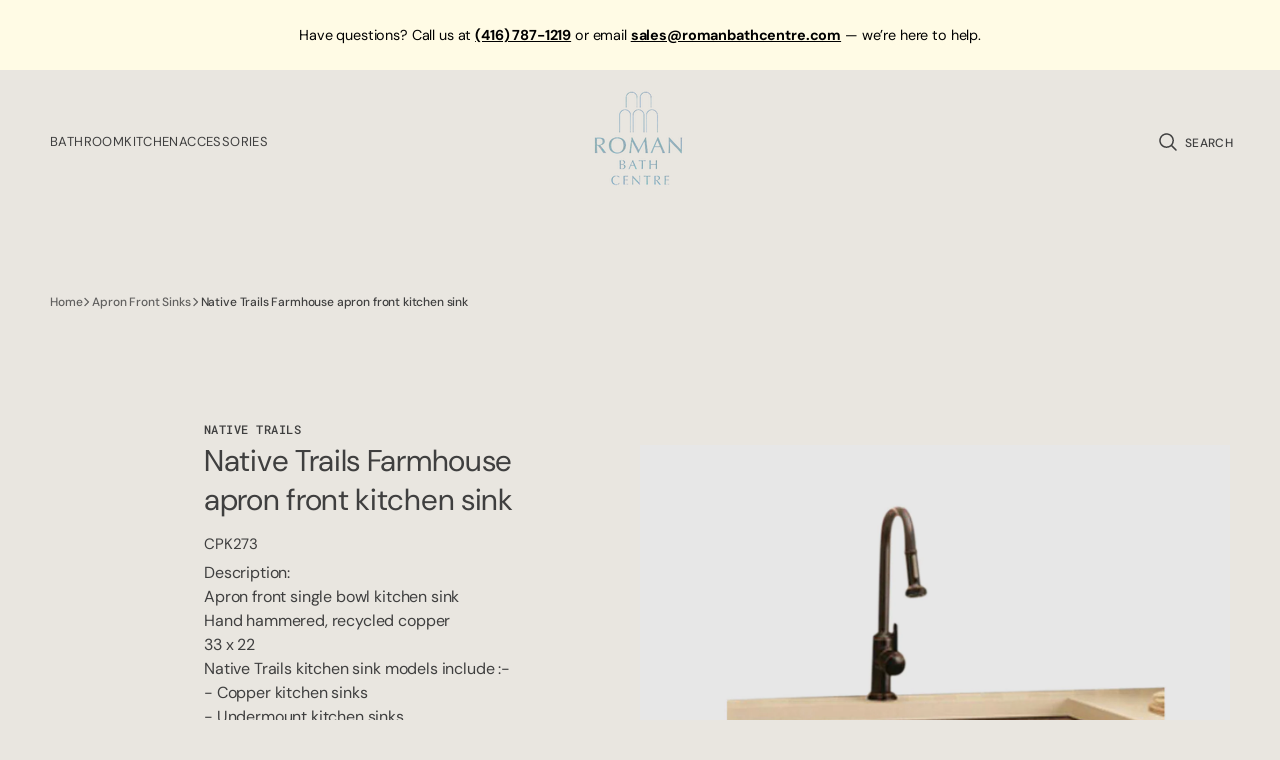

--- FILE ---
content_type: text/html; charset=utf-8
request_url: https://romanbathcentre.com/products/native-trails-farmhouse-apron-front-kitchen-sink
body_size: 36074
content:
<!doctype html>
<html
	class='no-js'
	data-scheme='light'
	lang='en'
	dir="ltr"
>
	<script type="text/javascript" src="//cdn.rlets.com/capture_configs/47d/e52/4be/2b04751b9b2fe52551fe14b.js" async="async"></script>
	
	<head>
      
<script>(function(w,d,s,l,i){w[l]=w[l]||[];w[l].push({'gtm.start':
new Date().getTime(),event:'gtm.js'});var f=d.getElementsByTagName(s)[0],
j=d.createElement(s),dl=l!='dataLayer'?'&l='+l:'';j.async=true;j.src=
'https://www.googletagmanager.com/gtm.js?id='+i+dl;f.parentNode.insertBefore(j,f);
})(window,document,'script','dataLayer','GTM-K5KM5QQ');</script>



		<meta charset='utf-8'>
		<meta http-equiv='X-UA-Compatible' content='IE=edge'>
		<meta name='viewport' content='width=device-width,initial-scale=1'>
		<meta name='theme-color' content=''>
		<link rel='canonical' href='https://romanbathcentre.com/products/native-trails-farmhouse-apron-front-kitchen-sink'>
		<link rel='preconnect' href='https://cdn.shopify.com' crossorigin><link rel='preconnect' href='https://fonts.shopifycdn.com' crossorigin><title>Native Trails Farmhouse apron front kitchen sink</title>

		
			<meta name='description' content='Kitchen Sinks Description: Apron front single bowl kitchen sink Hand hammered, recycled copper 33 x 22 Native Trails kitchen sink models include :- - Copper ...'>
		

		

<meta property="og:site_name" content="Roman Bath Centre">
<meta property="og:url" content="https://romanbathcentre.com/products/native-trails-farmhouse-apron-front-kitchen-sink">
<meta property="og:title" content="Native Trails Farmhouse apron front kitchen sink">
<meta property="og:type" content="product">
<meta property="og:description" content="Kitchen Sinks Description: Apron front single bowl kitchen sink Hand hammered, recycled copper 33 x 22 Native Trails kitchen sink models include :- - Copper ..."><meta property="og:image" content="http://romanbathcentre.com/cdn/shop/products/Native-Trails-farmhouse-single_fa5e865f-c3bd-4a9c-a24c-ca7128a0a5e2.jpg?v=1747271970">
  <meta property="og:image:secure_url" content="https://romanbathcentre.com/cdn/shop/products/Native-Trails-farmhouse-single_fa5e865f-c3bd-4a9c-a24c-ca7128a0a5e2.jpg?v=1747271970">
  <meta property="og:image:width" content="2000">
  <meta property="og:image:height" content="2000"><meta property="og:price:amount" content="0.00">
  <meta property="og:price:currency" content="CAD"><meta name="twitter:card" content="summary_large_image">
<meta name="twitter:title" content="Native Trails Farmhouse apron front kitchen sink">
<meta name="twitter:description" content="Kitchen Sinks Description: Apron front single bowl kitchen sink Hand hammered, recycled copper 33 x 22 Native Trails kitchen sink models include :- - Copper ...">


		<script src='//romanbathcentre.com/cdn/shop/t/19/assets/constants.js?v=57430444635880596041747839473' defer='defer'></script>
		<script src='//romanbathcentre.com/cdn/shop/t/19/assets/pubsub.js?v=2921868252632587581747839473' defer='defer'></script>
		<script src='//romanbathcentre.com/cdn/shop/t/19/assets/global.js?v=83308155781067969281747839473' defer='defer'></script><script src='//romanbathcentre.com/cdn/shop/t/19/assets/quick-add.js?v=16579657262410349201747839473' defer='defer'></script>
			<script src='//romanbathcentre.com/cdn/shop/t/19/assets/product-form.js?v=163080064427173286591747839473' defer='defer'></script>
		

		<script>
			function calculateScrollbarWidth() {
				const scrollbarWidth =
					window.innerWidth - document.documentElement.clientWidth
				document.documentElement.style.setProperty(
					'--scrollbar-width',
					scrollbarWidth + 'px'
				)
			}

			function calculateVh() {
				let vh = window.innerHeight * 0.01
				document.documentElement.style.setProperty('--vh', `${vh}px`)
			}

			window.addEventListener('load', calculateScrollbarWidth)
			window.addEventListener('resize', calculateScrollbarWidth)

			window.addEventListener('load', calculateVh)
			window.addEventListener('resize', calculateVh)
		</script>

		<script>window.performance && window.performance.mark && window.performance.mark('shopify.content_for_header.start');</script><meta name="google-site-verification" content="wh3EdswFE1X4FGLXMl2sEZiKuuzqLrS4uKdET1rJZuk">
<meta name="facebook-domain-verification" content="pusyxdlpc5ghsd17tp0qz3grt618iw">
<meta id="shopify-digital-wallet" name="shopify-digital-wallet" content="/53464301731/digital_wallets/dialog">
<meta name="shopify-checkout-api-token" content="6d95030db4da2197786028021e623b1b">
<link rel="alternate" type="application/json+oembed" href="https://romanbathcentre.com/products/native-trails-farmhouse-apron-front-kitchen-sink.oembed">
<script async="async" src="/checkouts/internal/preloads.js?locale=en-CA"></script>
<link rel="preconnect" href="https://shop.app" crossorigin="anonymous">
<script async="async" src="https://shop.app/checkouts/internal/preloads.js?locale=en-CA&shop_id=53464301731" crossorigin="anonymous"></script>
<script id="shopify-features" type="application/json">{"accessToken":"6d95030db4da2197786028021e623b1b","betas":["rich-media-storefront-analytics"],"domain":"romanbathcentre.com","predictiveSearch":true,"shopId":53464301731,"locale":"en"}</script>
<script>var Shopify = Shopify || {};
Shopify.shop = "roman-bath-centre.myshopify.com";
Shopify.locale = "en";
Shopify.currency = {"active":"CAD","rate":"1.0"};
Shopify.country = "CA";
Shopify.theme = {"name":"Updated copy of Motto - 2025 launch","id":146206949539,"schema_name":"Motto","schema_version":"1.2.1","theme_store_id":3039,"role":"main"};
Shopify.theme.handle = "null";
Shopify.theme.style = {"id":null,"handle":null};
Shopify.cdnHost = "romanbathcentre.com/cdn";
Shopify.routes = Shopify.routes || {};
Shopify.routes.root = "/";</script>
<script type="module">!function(o){(o.Shopify=o.Shopify||{}).modules=!0}(window);</script>
<script>!function(o){function n(){var o=[];function n(){o.push(Array.prototype.slice.apply(arguments))}return n.q=o,n}var t=o.Shopify=o.Shopify||{};t.loadFeatures=n(),t.autoloadFeatures=n()}(window);</script>
<script>
  window.ShopifyPay = window.ShopifyPay || {};
  window.ShopifyPay.apiHost = "shop.app\/pay";
  window.ShopifyPay.redirectState = null;
</script>
<script id="shop-js-analytics" type="application/json">{"pageType":"product"}</script>
<script defer="defer" async type="module" src="//romanbathcentre.com/cdn/shopifycloud/shop-js/modules/v2/client.init-shop-cart-sync_C5BV16lS.en.esm.js"></script>
<script defer="defer" async type="module" src="//romanbathcentre.com/cdn/shopifycloud/shop-js/modules/v2/chunk.common_CygWptCX.esm.js"></script>
<script type="module">
  await import("//romanbathcentre.com/cdn/shopifycloud/shop-js/modules/v2/client.init-shop-cart-sync_C5BV16lS.en.esm.js");
await import("//romanbathcentre.com/cdn/shopifycloud/shop-js/modules/v2/chunk.common_CygWptCX.esm.js");

  window.Shopify.SignInWithShop?.initShopCartSync?.({"fedCMEnabled":true,"windoidEnabled":true});

</script>
<script>
  window.Shopify = window.Shopify || {};
  if (!window.Shopify.featureAssets) window.Shopify.featureAssets = {};
  window.Shopify.featureAssets['shop-js'] = {"shop-cart-sync":["modules/v2/client.shop-cart-sync_ZFArdW7E.en.esm.js","modules/v2/chunk.common_CygWptCX.esm.js"],"init-fed-cm":["modules/v2/client.init-fed-cm_CmiC4vf6.en.esm.js","modules/v2/chunk.common_CygWptCX.esm.js"],"shop-button":["modules/v2/client.shop-button_tlx5R9nI.en.esm.js","modules/v2/chunk.common_CygWptCX.esm.js"],"shop-cash-offers":["modules/v2/client.shop-cash-offers_DOA2yAJr.en.esm.js","modules/v2/chunk.common_CygWptCX.esm.js","modules/v2/chunk.modal_D71HUcav.esm.js"],"init-windoid":["modules/v2/client.init-windoid_sURxWdc1.en.esm.js","modules/v2/chunk.common_CygWptCX.esm.js"],"shop-toast-manager":["modules/v2/client.shop-toast-manager_ClPi3nE9.en.esm.js","modules/v2/chunk.common_CygWptCX.esm.js"],"init-shop-email-lookup-coordinator":["modules/v2/client.init-shop-email-lookup-coordinator_B8hsDcYM.en.esm.js","modules/v2/chunk.common_CygWptCX.esm.js"],"init-shop-cart-sync":["modules/v2/client.init-shop-cart-sync_C5BV16lS.en.esm.js","modules/v2/chunk.common_CygWptCX.esm.js"],"avatar":["modules/v2/client.avatar_BTnouDA3.en.esm.js"],"pay-button":["modules/v2/client.pay-button_FdsNuTd3.en.esm.js","modules/v2/chunk.common_CygWptCX.esm.js"],"init-customer-accounts":["modules/v2/client.init-customer-accounts_DxDtT_ad.en.esm.js","modules/v2/client.shop-login-button_C5VAVYt1.en.esm.js","modules/v2/chunk.common_CygWptCX.esm.js","modules/v2/chunk.modal_D71HUcav.esm.js"],"init-shop-for-new-customer-accounts":["modules/v2/client.init-shop-for-new-customer-accounts_ChsxoAhi.en.esm.js","modules/v2/client.shop-login-button_C5VAVYt1.en.esm.js","modules/v2/chunk.common_CygWptCX.esm.js","modules/v2/chunk.modal_D71HUcav.esm.js"],"shop-login-button":["modules/v2/client.shop-login-button_C5VAVYt1.en.esm.js","modules/v2/chunk.common_CygWptCX.esm.js","modules/v2/chunk.modal_D71HUcav.esm.js"],"init-customer-accounts-sign-up":["modules/v2/client.init-customer-accounts-sign-up_CPSyQ0Tj.en.esm.js","modules/v2/client.shop-login-button_C5VAVYt1.en.esm.js","modules/v2/chunk.common_CygWptCX.esm.js","modules/v2/chunk.modal_D71HUcav.esm.js"],"shop-follow-button":["modules/v2/client.shop-follow-button_Cva4Ekp9.en.esm.js","modules/v2/chunk.common_CygWptCX.esm.js","modules/v2/chunk.modal_D71HUcav.esm.js"],"checkout-modal":["modules/v2/client.checkout-modal_BPM8l0SH.en.esm.js","modules/v2/chunk.common_CygWptCX.esm.js","modules/v2/chunk.modal_D71HUcav.esm.js"],"lead-capture":["modules/v2/client.lead-capture_Bi8yE_yS.en.esm.js","modules/v2/chunk.common_CygWptCX.esm.js","modules/v2/chunk.modal_D71HUcav.esm.js"],"shop-login":["modules/v2/client.shop-login_D6lNrXab.en.esm.js","modules/v2/chunk.common_CygWptCX.esm.js","modules/v2/chunk.modal_D71HUcav.esm.js"],"payment-terms":["modules/v2/client.payment-terms_CZxnsJam.en.esm.js","modules/v2/chunk.common_CygWptCX.esm.js","modules/v2/chunk.modal_D71HUcav.esm.js"]};
</script>
<script>(function() {
  var isLoaded = false;
  function asyncLoad() {
    if (isLoaded) return;
    isLoaded = true;
    var urls = ["\/\/shopify.privy.com\/widget.js?shop=roman-bath-centre.myshopify.com","\/\/www.powr.io\/powr.js?powr-token=roman-bath-centre.myshopify.com\u0026external-type=shopify\u0026shop=roman-bath-centre.myshopify.com","https:\/\/cdn.shopify.com\/s\/files\/1\/0534\/6430\/1731\/t\/8\/assets\/globorequestforquote_init.min.js?shop=roman-bath-centre.myshopify.com","\/\/cdn.shopify.com\/proxy\/cd801f6e8befb927c37315ce34c79fb167a89f8f95210dcfb7fcb79887b7031f\/quotify.dev\/js\/widget.js?shop=roman-bath-centre.myshopify.com\u0026sp-cache-control=cHVibGljLCBtYXgtYWdlPTkwMA"];
    for (var i = 0; i < urls.length; i++) {
      var s = document.createElement('script');
      s.type = 'text/javascript';
      s.async = true;
      s.src = urls[i];
      var x = document.getElementsByTagName('script')[0];
      x.parentNode.insertBefore(s, x);
    }
  };
  if(window.attachEvent) {
    window.attachEvent('onload', asyncLoad);
  } else {
    window.addEventListener('load', asyncLoad, false);
  }
})();</script>
<script id="__st">var __st={"a":53464301731,"offset":-18000,"reqid":"cbfe8c00-682f-40b9-8d06-d6dea54602da-1768660949","pageurl":"romanbathcentre.com\/products\/native-trails-farmhouse-apron-front-kitchen-sink","u":"a056f9c597b1","p":"product","rtyp":"product","rid":6084779147427};</script>
<script>window.ShopifyPaypalV4VisibilityTracking = true;</script>
<script id="captcha-bootstrap">!function(){'use strict';const t='contact',e='account',n='new_comment',o=[[t,t],['blogs',n],['comments',n],[t,'customer']],c=[[e,'customer_login'],[e,'guest_login'],[e,'recover_customer_password'],[e,'create_customer']],r=t=>t.map((([t,e])=>`form[action*='/${t}']:not([data-nocaptcha='true']) input[name='form_type'][value='${e}']`)).join(','),a=t=>()=>t?[...document.querySelectorAll(t)].map((t=>t.form)):[];function s(){const t=[...o],e=r(t);return a(e)}const i='password',u='form_key',d=['recaptcha-v3-token','g-recaptcha-response','h-captcha-response',i],f=()=>{try{return window.sessionStorage}catch{return}},m='__shopify_v',_=t=>t.elements[u];function p(t,e,n=!1){try{const o=window.sessionStorage,c=JSON.parse(o.getItem(e)),{data:r}=function(t){const{data:e,action:n}=t;return t[m]||n?{data:e,action:n}:{data:t,action:n}}(c);for(const[e,n]of Object.entries(r))t.elements[e]&&(t.elements[e].value=n);n&&o.removeItem(e)}catch(o){console.error('form repopulation failed',{error:o})}}const l='form_type',E='cptcha';function T(t){t.dataset[E]=!0}const w=window,h=w.document,L='Shopify',v='ce_forms',y='captcha';let A=!1;((t,e)=>{const n=(g='f06e6c50-85a8-45c8-87d0-21a2b65856fe',I='https://cdn.shopify.com/shopifycloud/storefront-forms-hcaptcha/ce_storefront_forms_captcha_hcaptcha.v1.5.2.iife.js',D={infoText:'Protected by hCaptcha',privacyText:'Privacy',termsText:'Terms'},(t,e,n)=>{const o=w[L][v],c=o.bindForm;if(c)return c(t,g,e,D).then(n);var r;o.q.push([[t,g,e,D],n]),r=I,A||(h.body.append(Object.assign(h.createElement('script'),{id:'captcha-provider',async:!0,src:r})),A=!0)});var g,I,D;w[L]=w[L]||{},w[L][v]=w[L][v]||{},w[L][v].q=[],w[L][y]=w[L][y]||{},w[L][y].protect=function(t,e){n(t,void 0,e),T(t)},Object.freeze(w[L][y]),function(t,e,n,w,h,L){const[v,y,A,g]=function(t,e,n){const i=e?o:[],u=t?c:[],d=[...i,...u],f=r(d),m=r(i),_=r(d.filter((([t,e])=>n.includes(e))));return[a(f),a(m),a(_),s()]}(w,h,L),I=t=>{const e=t.target;return e instanceof HTMLFormElement?e:e&&e.form},D=t=>v().includes(t);t.addEventListener('submit',(t=>{const e=I(t);if(!e)return;const n=D(e)&&!e.dataset.hcaptchaBound&&!e.dataset.recaptchaBound,o=_(e),c=g().includes(e)&&(!o||!o.value);(n||c)&&t.preventDefault(),c&&!n&&(function(t){try{if(!f())return;!function(t){const e=f();if(!e)return;const n=_(t);if(!n)return;const o=n.value;o&&e.removeItem(o)}(t);const e=Array.from(Array(32),(()=>Math.random().toString(36)[2])).join('');!function(t,e){_(t)||t.append(Object.assign(document.createElement('input'),{type:'hidden',name:u})),t.elements[u].value=e}(t,e),function(t,e){const n=f();if(!n)return;const o=[...t.querySelectorAll(`input[type='${i}']`)].map((({name:t})=>t)),c=[...d,...o],r={};for(const[a,s]of new FormData(t).entries())c.includes(a)||(r[a]=s);n.setItem(e,JSON.stringify({[m]:1,action:t.action,data:r}))}(t,e)}catch(e){console.error('failed to persist form',e)}}(e),e.submit())}));const S=(t,e)=>{t&&!t.dataset[E]&&(n(t,e.some((e=>e===t))),T(t))};for(const o of['focusin','change'])t.addEventListener(o,(t=>{const e=I(t);D(e)&&S(e,y())}));const B=e.get('form_key'),M=e.get(l),P=B&&M;t.addEventListener('DOMContentLoaded',(()=>{const t=y();if(P)for(const e of t)e.elements[l].value===M&&p(e,B);[...new Set([...A(),...v().filter((t=>'true'===t.dataset.shopifyCaptcha))])].forEach((e=>S(e,t)))}))}(h,new URLSearchParams(w.location.search),n,t,e,['guest_login'])})(!0,!0)}();</script>
<script integrity="sha256-4kQ18oKyAcykRKYeNunJcIwy7WH5gtpwJnB7kiuLZ1E=" data-source-attribution="shopify.loadfeatures" defer="defer" src="//romanbathcentre.com/cdn/shopifycloud/storefront/assets/storefront/load_feature-a0a9edcb.js" crossorigin="anonymous"></script>
<script crossorigin="anonymous" defer="defer" src="//romanbathcentre.com/cdn/shopifycloud/storefront/assets/shopify_pay/storefront-65b4c6d7.js?v=20250812"></script>
<script data-source-attribution="shopify.dynamic_checkout.dynamic.init">var Shopify=Shopify||{};Shopify.PaymentButton=Shopify.PaymentButton||{isStorefrontPortableWallets:!0,init:function(){window.Shopify.PaymentButton.init=function(){};var t=document.createElement("script");t.src="https://romanbathcentre.com/cdn/shopifycloud/portable-wallets/latest/portable-wallets.en.js",t.type="module",document.head.appendChild(t)}};
</script>
<script data-source-attribution="shopify.dynamic_checkout.buyer_consent">
  function portableWalletsHideBuyerConsent(e){var t=document.getElementById("shopify-buyer-consent"),n=document.getElementById("shopify-subscription-policy-button");t&&n&&(t.classList.add("hidden"),t.setAttribute("aria-hidden","true"),n.removeEventListener("click",e))}function portableWalletsShowBuyerConsent(e){var t=document.getElementById("shopify-buyer-consent"),n=document.getElementById("shopify-subscription-policy-button");t&&n&&(t.classList.remove("hidden"),t.removeAttribute("aria-hidden"),n.addEventListener("click",e))}window.Shopify?.PaymentButton&&(window.Shopify.PaymentButton.hideBuyerConsent=portableWalletsHideBuyerConsent,window.Shopify.PaymentButton.showBuyerConsent=portableWalletsShowBuyerConsent);
</script>
<script data-source-attribution="shopify.dynamic_checkout.cart.bootstrap">document.addEventListener("DOMContentLoaded",(function(){function t(){return document.querySelector("shopify-accelerated-checkout-cart, shopify-accelerated-checkout")}if(t())Shopify.PaymentButton.init();else{new MutationObserver((function(e,n){t()&&(Shopify.PaymentButton.init(),n.disconnect())})).observe(document.body,{childList:!0,subtree:!0})}}));
</script>
<link id="shopify-accelerated-checkout-styles" rel="stylesheet" media="screen" href="https://romanbathcentre.com/cdn/shopifycloud/portable-wallets/latest/accelerated-checkout-backwards-compat.css" crossorigin="anonymous">
<style id="shopify-accelerated-checkout-cart">
        #shopify-buyer-consent {
  margin-top: 1em;
  display: inline-block;
  width: 100%;
}

#shopify-buyer-consent.hidden {
  display: none;
}

#shopify-subscription-policy-button {
  background: none;
  border: none;
  padding: 0;
  text-decoration: underline;
  font-size: inherit;
  cursor: pointer;
}

#shopify-subscription-policy-button::before {
  box-shadow: none;
}

      </style>
<script id="sections-script" data-sections="main-product,header" defer="defer" src="//romanbathcentre.com/cdn/shop/t/19/compiled_assets/scripts.js?3275"></script>
<script>window.performance && window.performance.mark && window.performance.mark('shopify.content_for_header.end');</script>


		<style data-shopify>
			@font-face {
  font-family: "DM Sans";
  font-weight: 400;
  font-style: normal;
  font-display: swap;
  src: url("//romanbathcentre.com/cdn/fonts/dm_sans/dmsans_n4.ec80bd4dd7e1a334c969c265873491ae56018d72.woff2") format("woff2"),
       url("//romanbathcentre.com/cdn/fonts/dm_sans/dmsans_n4.87bdd914d8a61247b911147ae68e754d695c58a6.woff") format("woff");
}

			@font-face {
  font-family: "DM Sans";
  font-weight: 400;
  font-style: normal;
  font-display: swap;
  src: url("//romanbathcentre.com/cdn/fonts/dm_sans/dmsans_n4.ec80bd4dd7e1a334c969c265873491ae56018d72.woff2") format("woff2"),
       url("//romanbathcentre.com/cdn/fonts/dm_sans/dmsans_n4.87bdd914d8a61247b911147ae68e754d695c58a6.woff") format("woff");
}

			
			@font-face {
  font-family: "Roboto Mono";
  font-weight: 500;
  font-style: normal;
  font-display: swap;
  src: url("//romanbathcentre.com/cdn/fonts/roboto_mono/robotomono_n5.29a963c13062654edff960e0fc0769528bdca7e5.woff2") format("woff2"),
       url("//romanbathcentre.com/cdn/fonts/roboto_mono/robotomono_n5.ba11b9a58fc32158ddb2acccd36cc62c012f4109.woff") format("woff");
}

			@font-face {
  font-family: "Roboto Mono";
  font-weight: 500;
  font-style: normal;
  font-display: swap;
  src: url("//romanbathcentre.com/cdn/fonts/roboto_mono/robotomono_n5.29a963c13062654edff960e0fc0769528bdca7e5.woff2") format("woff2"),
       url("//romanbathcentre.com/cdn/fonts/roboto_mono/robotomono_n5.ba11b9a58fc32158ddb2acccd36cc62c012f4109.woff") format("woff");
}

			@font-face {
  font-family: "DM Sans";
  font-weight: 500;
  font-style: normal;
  font-display: swap;
  src: url("//romanbathcentre.com/cdn/fonts/dm_sans/dmsans_n5.8a0f1984c77eb7186ceb87c4da2173ff65eb012e.woff2") format("woff2"),
       url("//romanbathcentre.com/cdn/fonts/dm_sans/dmsans_n5.9ad2e755a89e15b3d6c53259daad5fc9609888e6.woff") format("woff");
}

			@font-face {
  font-family: "DM Sans";
  font-weight: 400;
  font-style: normal;
  font-display: swap;
  src: url("//romanbathcentre.com/cdn/fonts/dm_sans/dmsans_n4.ec80bd4dd7e1a334c969c265873491ae56018d72.woff2") format("woff2"),
       url("//romanbathcentre.com/cdn/fonts/dm_sans/dmsans_n4.87bdd914d8a61247b911147ae68e754d695c58a6.woff") format("woff");
}

			@font-face {
  font-family: "DM Sans";
  font-weight: 500;
  font-style: normal;
  font-display: swap;
  src: url("//romanbathcentre.com/cdn/fonts/dm_sans/dmsans_n5.8a0f1984c77eb7186ceb87c4da2173ff65eb012e.woff2") format("woff2"),
       url("//romanbathcentre.com/cdn/fonts/dm_sans/dmsans_n5.9ad2e755a89e15b3d6c53259daad5fc9609888e6.woff") format("woff");
}

			@font-face {
  font-family: "DM Sans";
  font-weight: 400;
  font-style: normal;
  font-display: swap;
  src: url("//romanbathcentre.com/cdn/fonts/dm_sans/dmsans_n4.ec80bd4dd7e1a334c969c265873491ae56018d72.woff2") format("woff2"),
       url("//romanbathcentre.com/cdn/fonts/dm_sans/dmsans_n4.87bdd914d8a61247b911147ae68e754d695c58a6.woff") format("woff");
}

			@font-face {
  font-family: "DM Sans";
  font-weight: 400;
  font-style: normal;
  font-display: swap;
  src: url("//romanbathcentre.com/cdn/fonts/dm_sans/dmsans_n4.ec80bd4dd7e1a334c969c265873491ae56018d72.woff2") format("woff2"),
       url("//romanbathcentre.com/cdn/fonts/dm_sans/dmsans_n4.87bdd914d8a61247b911147ae68e754d695c58a6.woff") format("woff");
}

			@font-face {
  font-family: "DM Sans";
  font-weight: 400;
  font-style: normal;
  font-display: swap;
  src: url("//romanbathcentre.com/cdn/fonts/dm_sans/dmsans_n4.ec80bd4dd7e1a334c969c265873491ae56018d72.woff2") format("woff2"),
       url("//romanbathcentre.com/cdn/fonts/dm_sans/dmsans_n4.87bdd914d8a61247b911147ae68e754d695c58a6.woff") format("woff");
}

			@font-face {
  font-family: "DM Sans";
  font-weight: 300;
  font-style: normal;
  font-display: swap;
  src: url("//romanbathcentre.com/cdn/fonts/dm_sans/dmsans_n3.d218434bb518134511e5205d90c23cfb8a1b261b.woff2") format("woff2"),
       url("//romanbathcentre.com/cdn/fonts/dm_sans/dmsans_n3.0c324a11de656e0e3f656188ad5de9ff34f70c04.woff") format("woff");
}

			@font-face {
  font-family: "DM Sans";
  font-weight: 400;
  font-style: normal;
  font-display: swap;
  src: url("//romanbathcentre.com/cdn/fonts/dm_sans/dmsans_n4.ec80bd4dd7e1a334c969c265873491ae56018d72.woff2") format("woff2"),
       url("//romanbathcentre.com/cdn/fonts/dm_sans/dmsans_n4.87bdd914d8a61247b911147ae68e754d695c58a6.woff") format("woff");
}

			@font-face {
  font-family: "DM Sans";
  font-weight: 500;
  font-style: normal;
  font-display: swap;
  src: url("//romanbathcentre.com/cdn/fonts/dm_sans/dmsans_n5.8a0f1984c77eb7186ceb87c4da2173ff65eb012e.woff2") format("woff2"),
       url("//romanbathcentre.com/cdn/fonts/dm_sans/dmsans_n5.9ad2e755a89e15b3d6c53259daad5fc9609888e6.woff") format("woff");
}

			@font-face {
  font-family: "DM Sans";
  font-weight: 700;
  font-style: normal;
  font-display: swap;
  src: url("//romanbathcentre.com/cdn/fonts/dm_sans/dmsans_n7.97e21d81502002291ea1de8aefb79170c6946ce5.woff2") format("woff2"),
       url("//romanbathcentre.com/cdn/fonts/dm_sans/dmsans_n7.af5c214f5116410ca1d53a2090665620e78e2e1b.woff") format("woff");
}

			@font-face {
  font-family: "DM Sans";
  font-weight: 400;
  font-style: italic;
  font-display: swap;
  src: url("//romanbathcentre.com/cdn/fonts/dm_sans/dmsans_i4.b8fe05e69ee95d5a53155c346957d8cbf5081c1a.woff2") format("woff2"),
       url("//romanbathcentre.com/cdn/fonts/dm_sans/dmsans_i4.403fe28ee2ea63e142575c0aa47684d65f8c23a0.woff") format("woff");
}

			@font-face {
  font-family: "DM Sans";
  font-weight: 400;
  font-style: normal;
  font-display: swap;
  src: url("//romanbathcentre.com/cdn/fonts/dm_sans/dmsans_n4.ec80bd4dd7e1a334c969c265873491ae56018d72.woff2") format("woff2"),
       url("//romanbathcentre.com/cdn/fonts/dm_sans/dmsans_n4.87bdd914d8a61247b911147ae68e754d695c58a6.woff") format("woff");
}

			@font-face {
  font-family: "DM Sans";
  font-weight: 500;
  font-style: normal;
  font-display: swap;
  src: url("//romanbathcentre.com/cdn/fonts/dm_sans/dmsans_n5.8a0f1984c77eb7186ceb87c4da2173ff65eb012e.woff2") format("woff2"),
       url("//romanbathcentre.com/cdn/fonts/dm_sans/dmsans_n5.9ad2e755a89e15b3d6c53259daad5fc9609888e6.woff") format("woff");
}

			
			
			@font-face {
  font-family: "DM Sans";
  font-weight: 400;
  font-style: italic;
  font-display: swap;
  src: url("//romanbathcentre.com/cdn/fonts/dm_sans/dmsans_i4.b8fe05e69ee95d5a53155c346957d8cbf5081c1a.woff2") format("woff2"),
       url("//romanbathcentre.com/cdn/fonts/dm_sans/dmsans_i4.403fe28ee2ea63e142575c0aa47684d65f8c23a0.woff") format("woff");
}

			@font-face {
  font-family: "DM Sans";
  font-weight: 700;
  font-style: italic;
  font-display: swap;
  src: url("//romanbathcentre.com/cdn/fonts/dm_sans/dmsans_i7.52b57f7d7342eb7255084623d98ab83fd96e7f9b.woff2") format("woff2"),
       url("//romanbathcentre.com/cdn/fonts/dm_sans/dmsans_i7.d5e14ef18a1d4a8ce78a4187580b4eb1759c2eda.woff") format("woff");
}


			
			  :root,
			  [data-scheme=light] .color-background-1 {
			    --color-background: 233,230,224;
			    --color-background-secondary: 233,230,224;
			    --color-background-tertiary: 239,239,234;
			    
			      --gradient-background: #e9e6e0;
			    
			    --color-foreground: 63, 63, 63;
			    --color-foreground-secondary: 106, 106, 106;
			    --color-foreground-tertiary: 114, 114, 114;
			    --color-foreground-title: 63, 63, 63;

			    --color-button-text: 238, 238, 238;
			    --color-button-text-hover: 241, 241, 241;
			    --color-button: 63, 63, 63;
			    --color-button-hover: 63, 63, 63;

					--color-button-secondary-background: 63, 63, 63;
			    --color-button-secondary-background-hover: 39, 39, 36;

			    --color-button-secondary-text: 255, 255, 255;
			    --color-button-secondary-text-hover: 255, 255, 255;

			    --color-button-tertiary-text: 63, 63, 63;
			    --color-button-tertiary-text-hover: 63, 63, 63;

					   --color-button-tertiary-background: 241, 241, 241;
			    --color-button-tertiary-background-hover: 238, 238, 238;

					   --color-button-tertiary-border: , , ;
			    --color-button-tertiary-border-hover: , , ;

					--color-card-price-new: 63, 63, 63;
			       --color-card-price-old: 115, 115, 115;

					--colors_marker_background: 255, 255, 255;
					--color-accent: 63, 63, 63;
			    --color-overlay: 255, 255, 255;
			    --color-border-input: 241, 241, 241;
			    --color-border-input-hover: 241, 241, 241;
			    --color-background-input: 241, 241, 241;
			    --color-background-input-hover: 241, 241, 241;
			    --color-border: 230, 230, 230;
			    --color-badge-background: 46, 105, 253;
			    --color-badge-text: 255, 255, 255;
			  }
			  @media (prefers-color-scheme: light) {
			    :root,
			    [data-scheme=auto] .color-background-1 {
			      --color-background: 233,230,224;
			      --color-background-secondary: 233,230,224;
			      --color-background-tertiary: 239,239,234;
			      
			        --gradient-background: #e9e6e0;
			      
			      --color-foreground: 63, 63, 63;
			      --color-foreground-secondary: 106, 106, 106;
			      --color-foreground-tertiary: 114, 114, 114;
			      --color-foreground-title: 63, 63, 63;

			      --color-button-text: 238, 238, 238;
			      --color-button-text-hover: 241, 241, 241;
			      --color-button: 63, 63, 63;
			      --color-button-hover: 63, 63, 63;

			      --color-button-secondary-background: 63, 63, 63;
			    	--color-button-secondary-background-hover: 39, 39, 36;

						--color-button-secondary-text: 255, 255, 255;
			      --color-button-secondary-text-hover: 255, 255, 255;

			      --color-button-tertiary-text: 63, 63, 63;
			      --color-button-tertiary-text-hover: 63, 63, 63;

						--color-button-tertiary-background: 241, 241, 241;
			    	--color-button-tertiary-background-hover: 238, 238, 238;

						--color-button-tertiary-border: , , ;
			    	--color-button-tertiary-border-hover: , , ;

						--color-card-price-new: 63, 63, 63;
			       	--color-card-price-old: 115, 115, 115;

						--colors_marker_background: 255, 255, 255;
						--color-accent: 63, 63, 63;
			      --color-overlay: 255, 255, 255;
			      --color-border-input: 241, 241, 241;
			      --color-border-input-hover: 241, 241, 241;
			      --color-background-input: 241, 241, 241;
			      --color-background-input-hover: 241, 241, 241;
			      --color-border: 230, 230, 230;
			      --color-badge-background: 46, 105, 253;
			      --color-badge-text: 255, 255, 255;
			    }
			  }
			
			  
			  [data-scheme=light] .color-background-2 {
			    --color-background: 255,255,255;
			    --color-background-secondary: 241,241,241;
			    --color-background-tertiary: 239,239,234;
			    
			      --gradient-background: #ffffff;
			    
			    --color-foreground: 63, 63, 63;
			    --color-foreground-secondary: 109, 109, 109;
			    --color-foreground-tertiary: 109, 109, 109;
			    --color-foreground-title: 63, 63, 63;

			    --color-button-text: 249, 249, 249;
			    --color-button-text-hover: 255, 255, 255;
			    --color-button: 63, 63, 63;
			    --color-button-hover: 106, 106, 106;

					--color-button-secondary-background: 63, 63, 63;
			    --color-button-secondary-background-hover: 63, 63, 63;

			    --color-button-secondary-text: 255, 255, 255;
			    --color-button-secondary-text-hover: 255, 255, 255;

			    --color-button-tertiary-text: 63, 63, 63;
			    --color-button-tertiary-text-hover: 63, 63, 63;

					   --color-button-tertiary-background: 255, 255, 255;
			    --color-button-tertiary-background-hover: 255, 255, 255;

					   --color-button-tertiary-border: , , ;
			    --color-button-tertiary-border-hover: , , ;

					--color-card-price-new: 63, 63, 63;
			       --color-card-price-old: 115, 115, 115;

					--colors_marker_background: 255, 255, 255;
					--color-accent: 63, 63, 63;
			    --color-overlay: 245, 240, 237;
			    --color-border-input: 241, 241, 241;
			    --color-border-input-hover: 241, 241, 241;
			    --color-background-input: 255, 255, 255;
			    --color-background-input-hover: 255, 255, 255;
			    --color-border: 223, 223, 223;
			    --color-badge-background: 46, 105, 253;
			    --color-badge-text: 255, 255, 255;
			  }
			  @media (prefers-color-scheme: light) {
			    
			    [data-scheme=auto] .color-background-2 {
			      --color-background: 255,255,255;
			      --color-background-secondary: 241,241,241;
			      --color-background-tertiary: 239,239,234;
			      
			        --gradient-background: #ffffff;
			      
			      --color-foreground: 63, 63, 63;
			      --color-foreground-secondary: 109, 109, 109;
			      --color-foreground-tertiary: 109, 109, 109;
			      --color-foreground-title: 63, 63, 63;

			      --color-button-text: 249, 249, 249;
			      --color-button-text-hover: 255, 255, 255;
			      --color-button: 63, 63, 63;
			      --color-button-hover: 106, 106, 106;

			      --color-button-secondary-background: 63, 63, 63;
			    	--color-button-secondary-background-hover: 63, 63, 63;

						--color-button-secondary-text: 255, 255, 255;
			      --color-button-secondary-text-hover: 255, 255, 255;

			      --color-button-tertiary-text: 63, 63, 63;
			      --color-button-tertiary-text-hover: 63, 63, 63;

						--color-button-tertiary-background: 255, 255, 255;
			    	--color-button-tertiary-background-hover: 255, 255, 255;

						--color-button-tertiary-border: , , ;
			    	--color-button-tertiary-border-hover: , , ;

						--color-card-price-new: 63, 63, 63;
			       	--color-card-price-old: 115, 115, 115;

						--colors_marker_background: 255, 255, 255;
						--color-accent: 63, 63, 63;
			      --color-overlay: 245, 240, 237;
			      --color-border-input: 241, 241, 241;
			      --color-border-input-hover: 241, 241, 241;
			      --color-background-input: 255, 255, 255;
			      --color-background-input-hover: 255, 255, 255;
			      --color-border: 223, 223, 223;
			      --color-badge-background: 46, 105, 253;
			      --color-badge-text: 255, 255, 255;
			    }
			  }
			
			  
			  [data-scheme=light] .color-background-3 {
			    --color-background: 63,63,63;
			    --color-background-secondary: 83,85,81;
			    --color-background-tertiary: 51,51,51;
			    
			      --gradient-background: #3f3f3f;
			    
			    --color-foreground: 255, 255, 255;
			    --color-foreground-secondary: 249, 249, 249;
			    --color-foreground-tertiary: 255, 255, 255;
			    --color-foreground-title: 255, 255, 255;

			    --color-button-text: 63, 63, 63;
			    --color-button-text-hover: 63, 63, 63;
			    --color-button: 249, 249, 249;
			    --color-button-hover: 255, 255, 255;

					--color-button-secondary-background: 63, 63, 63;
			    --color-button-secondary-background-hover: 63, 63, 63;

			    --color-button-secondary-text: 255, 255, 255;
			    --color-button-secondary-text-hover: 255, 255, 255;

			    --color-button-tertiary-text: 249, 249, 249;
			    --color-button-tertiary-text-hover: 249, 249, 249;

					   --color-button-tertiary-background: 63, 63, 63;
			    --color-button-tertiary-background-hover: 119, 119, 119;

					   --color-button-tertiary-border: , , ;
			    --color-button-tertiary-border-hover: , , ;

					--color-card-price-new: 255, 255, 255;
			       --color-card-price-old: 226, 226, 226;

					--colors_marker_background: 255, 255, 255;
					--color-accent: 63, 63, 63;
			    --color-overlay: 19, 19, 19;
			    --color-border-input: 241, 241, 241;
			    --color-border-input-hover: 241, 241, 241;
			    --color-background-input: 63, 63, 63;
			    --color-background-input-hover: 63, 63, 63;
			    --color-border: 62, 62, 62;
			    --color-badge-background: 46, 105, 253;
			    --color-badge-text: 255, 255, 255;
			  }
			  @media (prefers-color-scheme: light) {
			    
			    [data-scheme=auto] .color-background-3 {
			      --color-background: 63,63,63;
			      --color-background-secondary: 83,85,81;
			      --color-background-tertiary: 51,51,51;
			      
			        --gradient-background: #3f3f3f;
			      
			      --color-foreground: 255, 255, 255;
			      --color-foreground-secondary: 249, 249, 249;
			      --color-foreground-tertiary: 255, 255, 255;
			      --color-foreground-title: 255, 255, 255;

			      --color-button-text: 63, 63, 63;
			      --color-button-text-hover: 63, 63, 63;
			      --color-button: 249, 249, 249;
			      --color-button-hover: 255, 255, 255;

			      --color-button-secondary-background: 63, 63, 63;
			    	--color-button-secondary-background-hover: 63, 63, 63;

						--color-button-secondary-text: 255, 255, 255;
			      --color-button-secondary-text-hover: 255, 255, 255;

			      --color-button-tertiary-text: 249, 249, 249;
			      --color-button-tertiary-text-hover: 249, 249, 249;

						--color-button-tertiary-background: 63, 63, 63;
			    	--color-button-tertiary-background-hover: 119, 119, 119;

						--color-button-tertiary-border: , , ;
			    	--color-button-tertiary-border-hover: , , ;

						--color-card-price-new: 255, 255, 255;
			       	--color-card-price-old: 226, 226, 226;

						--colors_marker_background: 255, 255, 255;
						--color-accent: 63, 63, 63;
			      --color-overlay: 19, 19, 19;
			      --color-border-input: 241, 241, 241;
			      --color-border-input-hover: 241, 241, 241;
			      --color-background-input: 63, 63, 63;
			      --color-background-input-hover: 63, 63, 63;
			      --color-border: 62, 62, 62;
			      --color-badge-background: 46, 105, 253;
			      --color-badge-text: 255, 255, 255;
			    }
			  }
			
			  
			  [data-scheme=light] .color-background-4 {
			    --color-background: 255,251,229;
			    --color-background-secondary: 255,251,229;
			    --color-background-tertiary: 239,239,234;
			    
			      --gradient-background: #fffbe5;
			    
			    --color-foreground: 0, 0, 0;
			    --color-foreground-secondary: 119, 119, 119;
			    --color-foreground-tertiary: 175, 175, 175;
			    --color-foreground-title: 63, 63, 63;

			    --color-button-text: 249, 249, 249;
			    --color-button-text-hover: 249, 249, 249;
			    --color-button: 39, 39, 36;
			    --color-button-hover: 39, 39, 36;

					--color-button-secondary-background: 63, 63, 63;
			    --color-button-secondary-background-hover: 71, 71, 69;

			    --color-button-secondary-text: 255, 255, 255;
			    --color-button-secondary-text-hover: 255, 255, 255;

			    --color-button-tertiary-text: 63, 63, 63;
			    --color-button-tertiary-text-hover: 63, 63, 63;

					   --color-button-tertiary-background: 255, 255, 255;
			    --color-button-tertiary-background-hover: 255, 255, 255;

					   --color-button-tertiary-border: , , ;
			    --color-button-tertiary-border-hover: , , ;

					--color-card-price-new: 63, 63, 63;
			       --color-card-price-old: 115, 115, 115;

					--colors_marker_background: 255, 255, 255;
					--color-accent: 241, 229, 155;
			    --color-overlay: 255, 255, 255;
			    --color-border-input: 255, 255, 255;
			    --color-border-input-hover: 255, 255, 255;
			    --color-background-input: 255, 255, 255;
			    --color-background-input-hover: 255, 255, 255;
			    --color-border: 230, 230, 230;
			    --color-badge-background: 46, 105, 253;
			    --color-badge-text: 255, 255, 255;
			  }
			  @media (prefers-color-scheme: light) {
			    
			    [data-scheme=auto] .color-background-4 {
			      --color-background: 255,251,229;
			      --color-background-secondary: 255,251,229;
			      --color-background-tertiary: 239,239,234;
			      
			        --gradient-background: #fffbe5;
			      
			      --color-foreground: 0, 0, 0;
			      --color-foreground-secondary: 119, 119, 119;
			      --color-foreground-tertiary: 175, 175, 175;
			      --color-foreground-title: 63, 63, 63;

			      --color-button-text: 249, 249, 249;
			      --color-button-text-hover: 249, 249, 249;
			      --color-button: 39, 39, 36;
			      --color-button-hover: 39, 39, 36;

			      --color-button-secondary-background: 63, 63, 63;
			    	--color-button-secondary-background-hover: 71, 71, 69;

						--color-button-secondary-text: 255, 255, 255;
			      --color-button-secondary-text-hover: 255, 255, 255;

			      --color-button-tertiary-text: 63, 63, 63;
			      --color-button-tertiary-text-hover: 63, 63, 63;

						--color-button-tertiary-background: 255, 255, 255;
			    	--color-button-tertiary-background-hover: 255, 255, 255;

						--color-button-tertiary-border: , , ;
			    	--color-button-tertiary-border-hover: , , ;

						--color-card-price-new: 63, 63, 63;
			       	--color-card-price-old: 115, 115, 115;

						--colors_marker_background: 255, 255, 255;
						--color-accent: 241, 229, 155;
			      --color-overlay: 255, 255, 255;
			      --color-border-input: 255, 255, 255;
			      --color-border-input-hover: 255, 255, 255;
			      --color-background-input: 255, 255, 255;
			      --color-background-input-hover: 255, 255, 255;
			      --color-border: 230, 230, 230;
			      --color-badge-background: 46, 105, 253;
			      --color-badge-text: 255, 255, 255;
			    }
			  }
			
			  
			  [data-scheme=light] .color-scheme-201b7d6f-33dd-4ed6-9415-77871f7b38fd {
			    --color-background: 74,79,56;
			    --color-background-secondary: 74,79,56;
			    --color-background-tertiary: 74,79,56;
			    
			      --gradient-background: #4a4f38;
			    
			    --color-foreground: 233, 230, 224;
			    --color-foreground-secondary: 233, 230, 224;
			    --color-foreground-tertiary: 114, 114, 114;
			    --color-foreground-title: 233, 230, 224;

			    --color-button-text: 74, 79, 56;
			    --color-button-text-hover: 241, 241, 241;
			    --color-button: 233, 230, 224;
			    --color-button-hover: 63, 63, 63;

					--color-button-secondary-background: 63, 63, 63;
			    --color-button-secondary-background-hover: 39, 39, 36;

			    --color-button-secondary-text: 255, 255, 255;
			    --color-button-secondary-text-hover: 255, 255, 255;

			    --color-button-tertiary-text: 63, 63, 63;
			    --color-button-tertiary-text-hover: 63, 63, 63;

					   --color-button-tertiary-background: 241, 241, 241;
			    --color-button-tertiary-background-hover: 238, 238, 238;

					   --color-button-tertiary-border: , , ;
			    --color-button-tertiary-border-hover: , , ;

					--color-card-price-new: 63, 63, 63;
			       --color-card-price-old: 115, 115, 115;

					--colors_marker_background: 74, 79, 56;
					--color-accent: 63, 63, 63;
			    --color-overlay: 255, 255, 255;
			    --color-border-input: 241, 241, 241;
			    --color-border-input-hover: 241, 241, 241;
			    --color-background-input: 74, 79, 56;
			    --color-background-input-hover: 241, 241, 241;
			    --color-border: 230, 230, 230;
			    --color-badge-background: 46, 105, 253;
			    --color-badge-text: 255, 255, 255;
			  }
			  @media (prefers-color-scheme: light) {
			    
			    [data-scheme=auto] .color-scheme-201b7d6f-33dd-4ed6-9415-77871f7b38fd {
			      --color-background: 74,79,56;
			      --color-background-secondary: 74,79,56;
			      --color-background-tertiary: 74,79,56;
			      
			        --gradient-background: #4a4f38;
			      
			      --color-foreground: 233, 230, 224;
			      --color-foreground-secondary: 233, 230, 224;
			      --color-foreground-tertiary: 114, 114, 114;
			      --color-foreground-title: 233, 230, 224;

			      --color-button-text: 74, 79, 56;
			      --color-button-text-hover: 241, 241, 241;
			      --color-button: 233, 230, 224;
			      --color-button-hover: 63, 63, 63;

			      --color-button-secondary-background: 63, 63, 63;
			    	--color-button-secondary-background-hover: 39, 39, 36;

						--color-button-secondary-text: 255, 255, 255;
			      --color-button-secondary-text-hover: 255, 255, 255;

			      --color-button-tertiary-text: 63, 63, 63;
			      --color-button-tertiary-text-hover: 63, 63, 63;

						--color-button-tertiary-background: 241, 241, 241;
			    	--color-button-tertiary-background-hover: 238, 238, 238;

						--color-button-tertiary-border: , , ;
			    	--color-button-tertiary-border-hover: , , ;

						--color-card-price-new: 63, 63, 63;
			       	--color-card-price-old: 115, 115, 115;

						--colors_marker_background: 74, 79, 56;
						--color-accent: 63, 63, 63;
			      --color-overlay: 255, 255, 255;
			      --color-border-input: 241, 241, 241;
			      --color-border-input-hover: 241, 241, 241;
			      --color-background-input: 74, 79, 56;
			      --color-background-input-hover: 241, 241, 241;
			      --color-border: 230, 230, 230;
			      --color-badge-background: 46, 105, 253;
			      --color-badge-text: 255, 255, 255;
			    }
			  }
			

			body, .color-background-1, .color-background-2, .color-background-3, .color-background-4, .color-scheme-201b7d6f-33dd-4ed6-9415-77871f7b38fd {
			  color: rgba(var(--color-foreground));
			  background-color: rgb(var(--color-background));
			}

			:root {
			  --announcement-height: 0px;
			  --header-height: 0px;
			  --breadcrumbs-height: 0px;
			  --scrollbar-width: 0px;
			  --vh: 1vh;

			  --spaced-section: 5rem;

			  --font-body-family: "DM Sans", sans-serif;
			  --font-body-style: normal;
			  --font-body-weight: 400;

			  --font-body-scale: 1.6;
			  --font-body-line-height: 1.5;
			  --font-body-letter-spacing: -0.1em;

			  --font-heading-family: "DM Sans", sans-serif;
			  --font-heading-style: normal;
			  --font-heading-weight: 400;
			  --font-heading-letter-spacing: -0.1em;
			  --font-heading-line-height: 1.3;
			  --font-heading-text-transform: none;

			  --font-subtitle-family: "Roboto Mono", monospace;
			  --font-subtitle-style: normal;
			  --font-subtitle-weight: 500;
			  --font-subtitle-text-transform: uppercase;
			  --font-subtitle-scale: 1.2;

			  --font-heading-h1-scale: 1.0;
			  --font-heading-h2-scale: 1.0;
			  --font-heading-h3-scale: 1.0;
			  --font-heading-h4-scale: 1.0;
			  --font-heading-h5-scale: 1.0;
				--font-heading-h6-scale: 1.0;

			  --font-heading-card-family: "DM Sans", sans-serif;
			  --font-heading-card-style: normal;
			  --font-heading-card-weight: 500;
			  --font-text-card-family: "DM Sans", sans-serif;
			  --font-text-card-style: normal;
			  --font-text-card-weight: 400;

			  --font-heading-card-scale: 2.0;
			  --font-text-card-scale: 1.4;

			  --font-button-family: "Roboto Mono", monospace;
			  --font-button-style: normal;
			  --font-button-weight: 500;
			  --font-button-text-transform: uppercase;

			  --font-button-letter-spacing: 0.03em;
			  --font-subtitle-letter-spacing: 0.3em;
			  --font-badge-letter-spacing: -0.02em;
			  --font-menu-letter-spacing: 0.03em;
			  --font-big-menu-letter-spacing: -0.04em;

			  --font-header-menu-family: "DM Sans", sans-serif;
			  --font-header-menu-style: normal;
			  --font-header-menu-weight: 500;
			  --font-header-menu-text-transform: uppercase;

			  --font-footer-menu-family: "DM Sans", sans-serif;
			  --font-footer-menu-style: normal;
			  --font-footer-menu-weight: 400;
			  --font-footer-link-size: px;
			  --font-footer-bottom-link-size: px;

			  --font-popups-heading-family: "DM Sans", sans-serif;
			  --font-popups-heading-style: normal;
			  --font-popups-heading-weight: 400;
			  --font-popups-text-family: "DM Sans", sans-serif;
			  --font-popups-text-style: normal;
			  --font-popups-text-weight: 400;
			  --font-popup-heading-scale: 1.23;
			  --font-popup-desc-scale: 1.0;
			  --font-popup-text-scale: 1.07;
			  --font-notification-heading-scale: 1.0;
			  --font-notification-text-scale: 1.0;

			  --border-radius-main: 35px;
			  --border-radius-button: 0px;
			  --border-radius-badge: 30px;
			  --payment-terms-background-color: ;
			}

			@media screen and (min-width: 990px) {
			  :root {
			   --spaced-section: 16rem;
			  }
			}

			*,
			*::before,
			*::after {
			box-sizing: inherit;
			}

			html {
			  box-sizing: border-box;
			  font-size: 10px;
			  height: 100%;
			}

			body {
			  position: relative;
			  display: flex;
			  flex-direction: column;
			  min-height: 100%;
			  margin: 0;
			 	font-size: calc(var(--font-body-scale) * 1rem);
			  line-height: var(--font-body-line-height);
			  font-family: var(--font-body-family);
			  font-style: var(--font-body-style);
			  font-weight: var(--font-body-weight);
			  letter-spacing: calc(var(--font-body-letter-spacing) * 0.1);
			  overflow-x: hidden;
			}



			#MainContent {
			  flex-grow: 1;
			}
		</style>

		<style data-shopify>
  
  [data-scheme=dark] .color-background-1 {
  	--color-background: 31, 31, 31;
  	--color-overlay: 0, 0, 0;
  	--gradient-background: rgb(31, 31, 31);
  	--color-foreground: 229, 229, 229;
  	--color-foreground-secondary: 169, 169, 169;
  	--color-foreground-tertiary: 169, 169, 169;
  	--color-foreground-title: 229, 229, 229;
  	--color-border-input: 53, 53, 53;
  	--color-border-input-hover: 63, 63, 63;
  	--color-background-input: 40, 40, 40;
  	--color-background-input-hover: 10, 10, 10;
  	--color-border: 53, 53, 53;
  	--color-announcement-bar: 0, 0, 0;
  	--color-announcement-bar-background-1: 0, 0, 0;
  	--alpha-link: 0.5;
  	--color-button: 53, 53, 53;
  	--color-button-hover: 33, 33, 33;
  	--color-button-text: 229, 229, 229;
  	--color-button-text-hover: 229, 229, 229;
  	--color-button-secondary-background: 53, 53, 53;
  	--color-button-secondary-background-hover: 63, 63, 63;
  	--color-button-secondary-text: 229, 229, 229;
  	--color-button-secondary-text-hover: 229, 229, 229;
		--color-button-tertiary-background:  229, 229, 229;
		--color-button-tertiary-background-hover: 255, 255, 255;
		--color-button-tertiary-border: 229, 229, 229;
		--color-button-tertiary-border-hover: 53, 53, 53;
  	--color-button-tertiary-text: 63, 63, 63;
  	--color-button-tertiary-text-hover: 63, 63, 63;
		--color-card-price-new: 255, 255, 255;
      --color-card-price-old: 229, 229, 229;
  	--alpha-button-background: 1;
  	--alpha-button-border: 1;
  	--color-placeholder-input: 229, 229, 229;
  	--color-error-background: 0, 0, 0;
  	--color-title-text: 229, 229, 229;
		--color-accent: 229, 229, 229;

		.slideshow-slide__title {
			--color-foreground-title: 63, 63, 63;
		}

		.slideshow-slide__desc {
			--color-foreground: 63, 63, 63;
		}

		.promo-block__overlay_light {
			--color-overlay: 255, 255, 255;
		}

		.promo-block__content_light, .aside-menu__promo-container_image {
			--color-foreground-title: 63, 63, 63;
			--color-foreground: 63, 63, 63;
		}

		.product-grid__content_title, .product-grid__content_wrapper, .product-grid__content_vendor,
		.product-grid__content .price, .product-grid__content .price--on-sale .price-item--regular,
		.product-grid__content_description, .product-grid__content_collection-title {
			--color-foreground-title: 63, 63, 63;
			--color-foreground: 63, 63, 63;
			--color-card-price-new: 63, 63, 63;
			--color-card-price-old: 115, 115, 115;
			--color-foreground-secondary: 106, 106, 106;
		}

		.collection-hero__inner_image, .slideshow-column__text-slider__wrapper_image {
			--color-foreground: 63, 63, 63;
			--color-foreground-title: 63, 63, 63;
		}
  }

  @media (prefers-color-scheme: dark) {
  	[data-scheme=auto] .color-background-1 {
  		--color-background: 31, 31, 31;
  		--gradient-background: rgb(31, 31, 31);
  		--color-overlay: 0, 0, 0;
  		--color-foreground: 229, 229, 229;
  		--color-foreground-secondary: 169, 169, 169;
  		--color-foreground-tertiary: 169, 169, 169;
  		--color-foreground-title: 229, 229, 229;
  		--color-border-input: 53, 53, 53;
  		--color-border-input-hover: 63, 63, 63;
  		--color-background-input: 40, 40, 40;
  		--color-background-input-hover: 10, 10, 10;
  		--color-border: 53, 53, 53;
  		--color-announcement-bar: 0, 0, 0;
  		--color-announcement-bar-background-1: 0, 0, 0;
  		--alpha-link: 0.5;
  		--color-button: 53, 53, 53;
  		--color-button-hover: 33, 33, 33;
  		--color-button-text: 229, 229, 229;
  		--color-button-text-hover: 229, 229, 229;
  		--color-button-secondary-background: 53, 53, 53;
  		--color-button-secondary-background-hover: 63, 63, 63;
  		--color-button-secondary-text: 229, 229, 229;
  		--color-button-secondary-text-hover: 229, 229, 229;
  		--color-button-tertiary-background:  229, 229, 229;
			--color-button-tertiary-background-hover: 255, 255, 255;
			--color-button-tertiary-border: 229, 229, 229;
			--color-button-tertiary-border-hover: 53, 53, 53;
  		--color-button-tertiary-text: 63, 63, 63;
  		--color-button-tertiary-text-hover: 63, 63, 63;
			--color-card-price-new: 255, 255, 255;
      --color-card-price-old: 229, 229, 229;
  		--alpha-button-background: 1;
  		--alpha-button-border: 1;
  		--color-placeholder-input: 229, 229, 229;
  		--color-error-background: 0, 0, 0;
  		--color-title-text: 229, 229, 229;
			--color-accent: 229, 229, 229;

			.slideshow-slide__title {
				--color-foreground-title: 63, 63, 63;
			}

			.slideshow-slide__desc {
				--color-foreground: 63, 63, 63;
			}

			.promo-block__content_light, .aside-menu__promo-container_image {
				--color-foreground-title: 63, 63, 63;
				--color-foreground: 63, 63, 63;
			}

			.product-grid__content_title, .product-grid__content_wrapper, .product-grid__content_vendor,
			.product-grid__content .price, .product-grid__content .price--on-sale .price-item--regular,
			.product-grid__content_description, .product-grid__content_collection-title {
				--color-foreground-title: 63, 63, 63;
				--color-foreground: 63, 63, 63;
				--color-card-price-new: 63, 63, 63;
				--color-card-price-old: 115, 115, 115;
				--color-foreground-secondary: 106, 106, 106;
			}

			.collection-hero__inner_image, .slideshow-column__text-slider__wrapper_image {
				--color-foreground: 63, 63, 63;
				--color-foreground-title: 63, 63, 63;
			}
  	}
  }
  
  [data-scheme=dark] .color-background-2 {
  	--color-background: 31, 31, 31;
  	--color-overlay: 0, 0, 0;
  	--gradient-background: rgb(31, 31, 31);
  	--color-foreground: 229, 229, 229;
  	--color-foreground-secondary: 169, 169, 169;
  	--color-foreground-tertiary: 169, 169, 169;
  	--color-foreground-title: 229, 229, 229;
  	--color-border-input: 53, 53, 53;
  	--color-border-input-hover: 63, 63, 63;
  	--color-background-input: 40, 40, 40;
  	--color-background-input-hover: 10, 10, 10;
  	--color-border: 53, 53, 53;
  	--color-announcement-bar: 0, 0, 0;
  	--color-announcement-bar-background-1: 0, 0, 0;
  	--alpha-link: 0.5;
  	--color-button: 53, 53, 53;
  	--color-button-hover: 33, 33, 33;
  	--color-button-text: 229, 229, 229;
  	--color-button-text-hover: 229, 229, 229;
  	--color-button-secondary-background: 53, 53, 53;
  	--color-button-secondary-background-hover: 63, 63, 63;
  	--color-button-secondary-text: 229, 229, 229;
  	--color-button-secondary-text-hover: 229, 229, 229;
		--color-button-tertiary-background:  229, 229, 229;
		--color-button-tertiary-background-hover: 255, 255, 255;
		--color-button-tertiary-border: 229, 229, 229;
		--color-button-tertiary-border-hover: 53, 53, 53;
  	--color-button-tertiary-text: 63, 63, 63;
  	--color-button-tertiary-text-hover: 63, 63, 63;
		--color-card-price-new: 255, 255, 255;
      --color-card-price-old: 229, 229, 229;
  	--alpha-button-background: 1;
  	--alpha-button-border: 1;
  	--color-placeholder-input: 229, 229, 229;
  	--color-error-background: 0, 0, 0;
  	--color-title-text: 229, 229, 229;
		--color-accent: 229, 229, 229;

		.slideshow-slide__title {
			--color-foreground-title: 63, 63, 63;
		}

		.slideshow-slide__desc {
			--color-foreground: 63, 63, 63;
		}

		.promo-block__overlay_light {
			--color-overlay: 245, 240, 237;
		}

		.promo-block__content_light, .aside-menu__promo-container_image {
			--color-foreground-title: 63, 63, 63;
			--color-foreground: 63, 63, 63;
		}

		.product-grid__content_title, .product-grid__content_wrapper, .product-grid__content_vendor,
		.product-grid__content .price, .product-grid__content .price--on-sale .price-item--regular,
		.product-grid__content_description, .product-grid__content_collection-title {
			--color-foreground-title: 63, 63, 63;
			--color-foreground: 63, 63, 63;
			--color-card-price-new: 63, 63, 63;
			--color-card-price-old: 115, 115, 115;
			--color-foreground-secondary: 109, 109, 109;
		}

		.collection-hero__inner_image, .slideshow-column__text-slider__wrapper_image {
			--color-foreground: 63, 63, 63;
			--color-foreground-title: 63, 63, 63;
		}
  }

  @media (prefers-color-scheme: dark) {
  	[data-scheme=auto] .color-background-2 {
  		--color-background: 31, 31, 31;
  		--gradient-background: rgb(31, 31, 31);
  		--color-overlay: 0, 0, 0;
  		--color-foreground: 229, 229, 229;
  		--color-foreground-secondary: 169, 169, 169;
  		--color-foreground-tertiary: 169, 169, 169;
  		--color-foreground-title: 229, 229, 229;
  		--color-border-input: 53, 53, 53;
  		--color-border-input-hover: 63, 63, 63;
  		--color-background-input: 40, 40, 40;
  		--color-background-input-hover: 10, 10, 10;
  		--color-border: 53, 53, 53;
  		--color-announcement-bar: 0, 0, 0;
  		--color-announcement-bar-background-1: 0, 0, 0;
  		--alpha-link: 0.5;
  		--color-button: 53, 53, 53;
  		--color-button-hover: 33, 33, 33;
  		--color-button-text: 229, 229, 229;
  		--color-button-text-hover: 229, 229, 229;
  		--color-button-secondary-background: 53, 53, 53;
  		--color-button-secondary-background-hover: 63, 63, 63;
  		--color-button-secondary-text: 229, 229, 229;
  		--color-button-secondary-text-hover: 229, 229, 229;
  		--color-button-tertiary-background:  229, 229, 229;
			--color-button-tertiary-background-hover: 255, 255, 255;
			--color-button-tertiary-border: 229, 229, 229;
			--color-button-tertiary-border-hover: 53, 53, 53;
  		--color-button-tertiary-text: 63, 63, 63;
  		--color-button-tertiary-text-hover: 63, 63, 63;
			--color-card-price-new: 255, 255, 255;
      --color-card-price-old: 229, 229, 229;
  		--alpha-button-background: 1;
  		--alpha-button-border: 1;
  		--color-placeholder-input: 229, 229, 229;
  		--color-error-background: 0, 0, 0;
  		--color-title-text: 229, 229, 229;
			--color-accent: 229, 229, 229;

			.slideshow-slide__title {
				--color-foreground-title: 63, 63, 63;
			}

			.slideshow-slide__desc {
				--color-foreground: 63, 63, 63;
			}

			.promo-block__content_light, .aside-menu__promo-container_image {
				--color-foreground-title: 63, 63, 63;
				--color-foreground: 63, 63, 63;
			}

			.product-grid__content_title, .product-grid__content_wrapper, .product-grid__content_vendor,
			.product-grid__content .price, .product-grid__content .price--on-sale .price-item--regular,
			.product-grid__content_description, .product-grid__content_collection-title {
				--color-foreground-title: 63, 63, 63;
				--color-foreground: 63, 63, 63;
				--color-card-price-new: 63, 63, 63;
				--color-card-price-old: 115, 115, 115;
				--color-foreground-secondary: 109, 109, 109;
			}

			.collection-hero__inner_image, .slideshow-column__text-slider__wrapper_image {
				--color-foreground: 63, 63, 63;
				--color-foreground-title: 63, 63, 63;
			}
  	}
  }
  
  [data-scheme=dark] .color-background-3 {
  	--color-background: 31, 31, 31;
  	--color-overlay: 0, 0, 0;
  	--gradient-background: rgb(31, 31, 31);
  	--color-foreground: 229, 229, 229;
  	--color-foreground-secondary: 169, 169, 169;
  	--color-foreground-tertiary: 169, 169, 169;
  	--color-foreground-title: 229, 229, 229;
  	--color-border-input: 53, 53, 53;
  	--color-border-input-hover: 63, 63, 63;
  	--color-background-input: 40, 40, 40;
  	--color-background-input-hover: 10, 10, 10;
  	--color-border: 53, 53, 53;
  	--color-announcement-bar: 0, 0, 0;
  	--color-announcement-bar-background-1: 0, 0, 0;
  	--alpha-link: 0.5;
  	--color-button: 53, 53, 53;
  	--color-button-hover: 33, 33, 33;
  	--color-button-text: 229, 229, 229;
  	--color-button-text-hover: 229, 229, 229;
  	--color-button-secondary-background: 53, 53, 53;
  	--color-button-secondary-background-hover: 63, 63, 63;
  	--color-button-secondary-text: 229, 229, 229;
  	--color-button-secondary-text-hover: 229, 229, 229;
		--color-button-tertiary-background:  229, 229, 229;
		--color-button-tertiary-background-hover: 255, 255, 255;
		--color-button-tertiary-border: 229, 229, 229;
		--color-button-tertiary-border-hover: 53, 53, 53;
  	--color-button-tertiary-text: 63, 63, 63;
  	--color-button-tertiary-text-hover: 63, 63, 63;
		--color-card-price-new: 255, 255, 255;
      --color-card-price-old: 229, 229, 229;
  	--alpha-button-background: 1;
  	--alpha-button-border: 1;
  	--color-placeholder-input: 229, 229, 229;
  	--color-error-background: 0, 0, 0;
  	--color-title-text: 229, 229, 229;
		--color-accent: 229, 229, 229;

		.slideshow-slide__title {
			--color-foreground-title: 255, 255, 255;
		}

		.slideshow-slide__desc {
			--color-foreground: 255, 255, 255;
		}

		.promo-block__overlay_light {
			--color-overlay: 19, 19, 19;
		}

		.promo-block__content_light, .aside-menu__promo-container_image {
			--color-foreground-title: 255, 255, 255;
			--color-foreground: 255, 255, 255;
		}

		.product-grid__content_title, .product-grid__content_wrapper, .product-grid__content_vendor,
		.product-grid__content .price, .product-grid__content .price--on-sale .price-item--regular,
		.product-grid__content_description, .product-grid__content_collection-title {
			--color-foreground-title: 255, 255, 255;
			--color-foreground: 255, 255, 255;
			--color-card-price-new: 255, 255, 255;
			--color-card-price-old: 226, 226, 226;
			--color-foreground-secondary: 249, 249, 249;
		}

		.collection-hero__inner_image, .slideshow-column__text-slider__wrapper_image {
			--color-foreground: 255, 255, 255;
			--color-foreground-title: 255, 255, 255;
		}
  }

  @media (prefers-color-scheme: dark) {
  	[data-scheme=auto] .color-background-3 {
  		--color-background: 31, 31, 31;
  		--gradient-background: rgb(31, 31, 31);
  		--color-overlay: 0, 0, 0;
  		--color-foreground: 229, 229, 229;
  		--color-foreground-secondary: 169, 169, 169;
  		--color-foreground-tertiary: 169, 169, 169;
  		--color-foreground-title: 229, 229, 229;
  		--color-border-input: 53, 53, 53;
  		--color-border-input-hover: 63, 63, 63;
  		--color-background-input: 40, 40, 40;
  		--color-background-input-hover: 10, 10, 10;
  		--color-border: 53, 53, 53;
  		--color-announcement-bar: 0, 0, 0;
  		--color-announcement-bar-background-1: 0, 0, 0;
  		--alpha-link: 0.5;
  		--color-button: 53, 53, 53;
  		--color-button-hover: 33, 33, 33;
  		--color-button-text: 229, 229, 229;
  		--color-button-text-hover: 229, 229, 229;
  		--color-button-secondary-background: 53, 53, 53;
  		--color-button-secondary-background-hover: 63, 63, 63;
  		--color-button-secondary-text: 229, 229, 229;
  		--color-button-secondary-text-hover: 229, 229, 229;
  		--color-button-tertiary-background:  229, 229, 229;
			--color-button-tertiary-background-hover: 255, 255, 255;
			--color-button-tertiary-border: 229, 229, 229;
			--color-button-tertiary-border-hover: 53, 53, 53;
  		--color-button-tertiary-text: 63, 63, 63;
  		--color-button-tertiary-text-hover: 63, 63, 63;
			--color-card-price-new: 255, 255, 255;
      --color-card-price-old: 229, 229, 229;
  		--alpha-button-background: 1;
  		--alpha-button-border: 1;
  		--color-placeholder-input: 229, 229, 229;
  		--color-error-background: 0, 0, 0;
  		--color-title-text: 229, 229, 229;
			--color-accent: 229, 229, 229;

			.slideshow-slide__title {
				--color-foreground-title: 255, 255, 255;
			}

			.slideshow-slide__desc {
				--color-foreground: 255, 255, 255;
			}

			.promo-block__content_light, .aside-menu__promo-container_image {
				--color-foreground-title: 255, 255, 255;
				--color-foreground: 255, 255, 255;
			}

			.product-grid__content_title, .product-grid__content_wrapper, .product-grid__content_vendor,
			.product-grid__content .price, .product-grid__content .price--on-sale .price-item--regular,
			.product-grid__content_description, .product-grid__content_collection-title {
				--color-foreground-title: 255, 255, 255;
				--color-foreground: 255, 255, 255;
				--color-card-price-new: 255, 255, 255;
				--color-card-price-old: 226, 226, 226;
				--color-foreground-secondary: 249, 249, 249;
			}

			.collection-hero__inner_image, .slideshow-column__text-slider__wrapper_image {
				--color-foreground: 255, 255, 255;
				--color-foreground-title: 255, 255, 255;
			}
  	}
  }
  
  [data-scheme=dark] .color-background-4 {
  	--color-background: 31, 31, 31;
  	--color-overlay: 0, 0, 0;
  	--gradient-background: rgb(31, 31, 31);
  	--color-foreground: 229, 229, 229;
  	--color-foreground-secondary: 169, 169, 169;
  	--color-foreground-tertiary: 169, 169, 169;
  	--color-foreground-title: 229, 229, 229;
  	--color-border-input: 53, 53, 53;
  	--color-border-input-hover: 63, 63, 63;
  	--color-background-input: 40, 40, 40;
  	--color-background-input-hover: 10, 10, 10;
  	--color-border: 53, 53, 53;
  	--color-announcement-bar: 0, 0, 0;
  	--color-announcement-bar-background-1: 0, 0, 0;
  	--alpha-link: 0.5;
  	--color-button: 53, 53, 53;
  	--color-button-hover: 33, 33, 33;
  	--color-button-text: 229, 229, 229;
  	--color-button-text-hover: 229, 229, 229;
  	--color-button-secondary-background: 53, 53, 53;
  	--color-button-secondary-background-hover: 63, 63, 63;
  	--color-button-secondary-text: 229, 229, 229;
  	--color-button-secondary-text-hover: 229, 229, 229;
		--color-button-tertiary-background:  229, 229, 229;
		--color-button-tertiary-background-hover: 255, 255, 255;
		--color-button-tertiary-border: 229, 229, 229;
		--color-button-tertiary-border-hover: 53, 53, 53;
  	--color-button-tertiary-text: 63, 63, 63;
  	--color-button-tertiary-text-hover: 63, 63, 63;
		--color-card-price-new: 255, 255, 255;
      --color-card-price-old: 229, 229, 229;
  	--alpha-button-background: 1;
  	--alpha-button-border: 1;
  	--color-placeholder-input: 229, 229, 229;
  	--color-error-background: 0, 0, 0;
  	--color-title-text: 229, 229, 229;
		--color-accent: 229, 229, 229;

		.slideshow-slide__title {
			--color-foreground-title: 63, 63, 63;
		}

		.slideshow-slide__desc {
			--color-foreground: 0, 0, 0;
		}

		.promo-block__overlay_light {
			--color-overlay: 255, 255, 255;
		}

		.promo-block__content_light, .aside-menu__promo-container_image {
			--color-foreground-title: 63, 63, 63;
			--color-foreground: 0, 0, 0;
		}

		.product-grid__content_title, .product-grid__content_wrapper, .product-grid__content_vendor,
		.product-grid__content .price, .product-grid__content .price--on-sale .price-item--regular,
		.product-grid__content_description, .product-grid__content_collection-title {
			--color-foreground-title: 63, 63, 63;
			--color-foreground: 0, 0, 0;
			--color-card-price-new: 63, 63, 63;
			--color-card-price-old: 115, 115, 115;
			--color-foreground-secondary: 119, 119, 119;
		}

		.collection-hero__inner_image, .slideshow-column__text-slider__wrapper_image {
			--color-foreground: 0, 0, 0;
			--color-foreground-title: 63, 63, 63;
		}
  }

  @media (prefers-color-scheme: dark) {
  	[data-scheme=auto] .color-background-4 {
  		--color-background: 31, 31, 31;
  		--gradient-background: rgb(31, 31, 31);
  		--color-overlay: 0, 0, 0;
  		--color-foreground: 229, 229, 229;
  		--color-foreground-secondary: 169, 169, 169;
  		--color-foreground-tertiary: 169, 169, 169;
  		--color-foreground-title: 229, 229, 229;
  		--color-border-input: 53, 53, 53;
  		--color-border-input-hover: 63, 63, 63;
  		--color-background-input: 40, 40, 40;
  		--color-background-input-hover: 10, 10, 10;
  		--color-border: 53, 53, 53;
  		--color-announcement-bar: 0, 0, 0;
  		--color-announcement-bar-background-1: 0, 0, 0;
  		--alpha-link: 0.5;
  		--color-button: 53, 53, 53;
  		--color-button-hover: 33, 33, 33;
  		--color-button-text: 229, 229, 229;
  		--color-button-text-hover: 229, 229, 229;
  		--color-button-secondary-background: 53, 53, 53;
  		--color-button-secondary-background-hover: 63, 63, 63;
  		--color-button-secondary-text: 229, 229, 229;
  		--color-button-secondary-text-hover: 229, 229, 229;
  		--color-button-tertiary-background:  229, 229, 229;
			--color-button-tertiary-background-hover: 255, 255, 255;
			--color-button-tertiary-border: 229, 229, 229;
			--color-button-tertiary-border-hover: 53, 53, 53;
  		--color-button-tertiary-text: 63, 63, 63;
  		--color-button-tertiary-text-hover: 63, 63, 63;
			--color-card-price-new: 255, 255, 255;
      --color-card-price-old: 229, 229, 229;
  		--alpha-button-background: 1;
  		--alpha-button-border: 1;
  		--color-placeholder-input: 229, 229, 229;
  		--color-error-background: 0, 0, 0;
  		--color-title-text: 229, 229, 229;
			--color-accent: 229, 229, 229;

			.slideshow-slide__title {
				--color-foreground-title: 63, 63, 63;
			}

			.slideshow-slide__desc {
				--color-foreground: 0, 0, 0;
			}

			.promo-block__content_light, .aside-menu__promo-container_image {
				--color-foreground-title: 63, 63, 63;
				--color-foreground: 0, 0, 0;
			}

			.product-grid__content_title, .product-grid__content_wrapper, .product-grid__content_vendor,
			.product-grid__content .price, .product-grid__content .price--on-sale .price-item--regular,
			.product-grid__content_description, .product-grid__content_collection-title {
				--color-foreground-title: 63, 63, 63;
				--color-foreground: 0, 0, 0;
				--color-card-price-new: 63, 63, 63;
				--color-card-price-old: 115, 115, 115;
				--color-foreground-secondary: 119, 119, 119;
			}

			.collection-hero__inner_image, .slideshow-column__text-slider__wrapper_image {
				--color-foreground: 0, 0, 0;
				--color-foreground-title: 63, 63, 63;
			}
  	}
  }
  
  [data-scheme=dark] .color-scheme-201b7d6f-33dd-4ed6-9415-77871f7b38fd {
  	--color-background: 31, 31, 31;
  	--color-overlay: 0, 0, 0;
  	--gradient-background: rgb(31, 31, 31);
  	--color-foreground: 229, 229, 229;
  	--color-foreground-secondary: 169, 169, 169;
  	--color-foreground-tertiary: 169, 169, 169;
  	--color-foreground-title: 229, 229, 229;
  	--color-border-input: 53, 53, 53;
  	--color-border-input-hover: 63, 63, 63;
  	--color-background-input: 40, 40, 40;
  	--color-background-input-hover: 10, 10, 10;
  	--color-border: 53, 53, 53;
  	--color-announcement-bar: 0, 0, 0;
  	--color-announcement-bar-background-1: 0, 0, 0;
  	--alpha-link: 0.5;
  	--color-button: 53, 53, 53;
  	--color-button-hover: 33, 33, 33;
  	--color-button-text: 229, 229, 229;
  	--color-button-text-hover: 229, 229, 229;
  	--color-button-secondary-background: 53, 53, 53;
  	--color-button-secondary-background-hover: 63, 63, 63;
  	--color-button-secondary-text: 229, 229, 229;
  	--color-button-secondary-text-hover: 229, 229, 229;
		--color-button-tertiary-background:  229, 229, 229;
		--color-button-tertiary-background-hover: 255, 255, 255;
		--color-button-tertiary-border: 229, 229, 229;
		--color-button-tertiary-border-hover: 53, 53, 53;
  	--color-button-tertiary-text: 63, 63, 63;
  	--color-button-tertiary-text-hover: 63, 63, 63;
		--color-card-price-new: 255, 255, 255;
      --color-card-price-old: 229, 229, 229;
  	--alpha-button-background: 1;
  	--alpha-button-border: 1;
  	--color-placeholder-input: 229, 229, 229;
  	--color-error-background: 0, 0, 0;
  	--color-title-text: 229, 229, 229;
		--color-accent: 229, 229, 229;

		.slideshow-slide__title {
			--color-foreground-title: 233, 230, 224;
		}

		.slideshow-slide__desc {
			--color-foreground: 233, 230, 224;
		}

		.promo-block__overlay_light {
			--color-overlay: 255, 255, 255;
		}

		.promo-block__content_light, .aside-menu__promo-container_image {
			--color-foreground-title: 233, 230, 224;
			--color-foreground: 233, 230, 224;
		}

		.product-grid__content_title, .product-grid__content_wrapper, .product-grid__content_vendor,
		.product-grid__content .price, .product-grid__content .price--on-sale .price-item--regular,
		.product-grid__content_description, .product-grid__content_collection-title {
			--color-foreground-title: 233, 230, 224;
			--color-foreground: 233, 230, 224;
			--color-card-price-new: 63, 63, 63;
			--color-card-price-old: 115, 115, 115;
			--color-foreground-secondary: 233, 230, 224;
		}

		.collection-hero__inner_image, .slideshow-column__text-slider__wrapper_image {
			--color-foreground: 233, 230, 224;
			--color-foreground-title: 233, 230, 224;
		}
  }

  @media (prefers-color-scheme: dark) {
  	[data-scheme=auto] .color-scheme-201b7d6f-33dd-4ed6-9415-77871f7b38fd {
  		--color-background: 31, 31, 31;
  		--gradient-background: rgb(31, 31, 31);
  		--color-overlay: 0, 0, 0;
  		--color-foreground: 229, 229, 229;
  		--color-foreground-secondary: 169, 169, 169;
  		--color-foreground-tertiary: 169, 169, 169;
  		--color-foreground-title: 229, 229, 229;
  		--color-border-input: 53, 53, 53;
  		--color-border-input-hover: 63, 63, 63;
  		--color-background-input: 40, 40, 40;
  		--color-background-input-hover: 10, 10, 10;
  		--color-border: 53, 53, 53;
  		--color-announcement-bar: 0, 0, 0;
  		--color-announcement-bar-background-1: 0, 0, 0;
  		--alpha-link: 0.5;
  		--color-button: 53, 53, 53;
  		--color-button-hover: 33, 33, 33;
  		--color-button-text: 229, 229, 229;
  		--color-button-text-hover: 229, 229, 229;
  		--color-button-secondary-background: 53, 53, 53;
  		--color-button-secondary-background-hover: 63, 63, 63;
  		--color-button-secondary-text: 229, 229, 229;
  		--color-button-secondary-text-hover: 229, 229, 229;
  		--color-button-tertiary-background:  229, 229, 229;
			--color-button-tertiary-background-hover: 255, 255, 255;
			--color-button-tertiary-border: 229, 229, 229;
			--color-button-tertiary-border-hover: 53, 53, 53;
  		--color-button-tertiary-text: 63, 63, 63;
  		--color-button-tertiary-text-hover: 63, 63, 63;
			--color-card-price-new: 255, 255, 255;
      --color-card-price-old: 229, 229, 229;
  		--alpha-button-background: 1;
  		--alpha-button-border: 1;
  		--color-placeholder-input: 229, 229, 229;
  		--color-error-background: 0, 0, 0;
  		--color-title-text: 229, 229, 229;
			--color-accent: 229, 229, 229;

			.slideshow-slide__title {
				--color-foreground-title: 233, 230, 224;
			}

			.slideshow-slide__desc {
				--color-foreground: 233, 230, 224;
			}

			.promo-block__content_light, .aside-menu__promo-container_image {
				--color-foreground-title: 233, 230, 224;
				--color-foreground: 233, 230, 224;
			}

			.product-grid__content_title, .product-grid__content_wrapper, .product-grid__content_vendor,
			.product-grid__content .price, .product-grid__content .price--on-sale .price-item--regular,
			.product-grid__content_description, .product-grid__content_collection-title {
				--color-foreground-title: 233, 230, 224;
				--color-foreground: 233, 230, 224;
				--color-card-price-new: 63, 63, 63;
				--color-card-price-old: 115, 115, 115;
				--color-foreground-secondary: 233, 230, 224;
			}

			.collection-hero__inner_image, .slideshow-column__text-slider__wrapper_image {
				--color-foreground: 233, 230, 224;
				--color-foreground-title: 233, 230, 224;
			}
  	}
  }
  
  [data-scheme=dark] {
  	--color-background: 31, 31, 31;
  	--color-background-secondary: 35, 35, 35;
  	--color-background-tertiary: 51, 51, 51;
  	--gradient-background: rgb(31, 31, 31);
  	--color-overlay: 0, 0, 0;
  	--color-foreground: 229, 229, 229;
  	--color-foreground-secondary: 169, 169, 169;
  	--color-foreground-tertiary: 169, 169, 169;
  	--color-foreground-title: 229, 229, 229;
  	--color-border-input: 53, 53, 53;
		--color-border-input-hover: 63, 63, 63;
		--color-background-input: 40, 40, 40;
		--color-background-input-hover: 10, 10, 10;
  	--color-border: 53, 53, 53;
  	--color-announcement-bar: 0, 0, 0;
  	--color-announcement-bar-background-1: 0, 0, 0;
  	--alpha-link: 0.5;
  	--color-button: 53, 53, 53;
  	--color-button-hover: 33, 33, 33;
  	--color-button-text: 229, 229, 229;
  	--color-button-text-hover: 229, 229, 229;
  	--color-button-secondary-background: 53, 53, 53;
  	--color-button-secondary-background-hover: 63, 63, 63;
  	--color-button-secondary-text: 229, 229, 229;
  	--color-button-secondary-text-hover: 229, 229, 229;
  	--color-button-tertiary-background:  229, 229, 229;
		--color-button-tertiary-background-hover: 255, 255, 255;
		--color-button-tertiary-border: 229, 229, 229;
		--color-button-tertiary-border-hover: 53, 53, 53;
  	--color-button-tertiary-text: 63, 63, 63;
  	--color-button-tertiary-text-hover: 63, 63, 63;
		--color-card-price-new: 255, 255, 255;
      --color-card-price-old: 229, 229, 229;
  	--alpha-button-background: 1;
  	--alpha-button-border: 1;
  	--color-placeholder-input: 229, 229, 229;
  	--color-error-background: 0, 0, 0;
  	--color-title-text: 229, 229, 229;
		--color-accent: 229, 229, 229;

  	.color-background-1 {
			--color-background: 31, 31, 31;
			--color-background-secondary: 35, 35, 35;
		}
		.color-background-2 {
			--color-background: 40, 40, 40;
			--color-background-secondary: 45, 45, 45;
			--gradient-background: rgb(40, 40, 40);
		}
		.color-background-3 {
			--color-background: 50, 50, 50;
			--color-background-secondary: 55, 55, 55;
			--gradient-background: rgb(50, 50, 50);
		}
  }
  @media (prefers-color-scheme: dark) {
  	[data-scheme=auto] {
  		--color-background: 31, 31, 31;
  		--color-background-secondary: 35, 35, 35;
			--color-background-tertiary: 51, 51, 51;
  		--gradient-background: rgb(31, 31, 31);
  		--color-overlay: 0, 0, 0;
  		--color-foreground: 229, 229, 229;
  		--color-foreground-secondary: 169, 169, 169;
  		--color-foreground-tertiary: 169, 169, 169;
  		--color-foreground-title: 229, 229, 229;
  		--color-border-input: 53, 53, 53;
  		--color-border-input-hover: 63, 63, 63;
  		--color-background-input: 40, 40, 40;
  		--color-background-input-hover: 10, 10, 10;
  		--color-border: 53, 53, 53;
  		--color-announcement-bar: 0, 0, 0;
  		--color-announcement-bar-background-1: 0, 0, 0;
  		--alpha-link: 0.5;
  		--color-button: 53, 53, 53;
  		--color-button-hover: 33, 33, 33;
  		--color-button-text: 229, 229, 229;
  		--color-button-text-hover: 229, 229, 229;
  		--color-button-secondary-background: 53, 53, 53;
  		--color-button-secondary-background-hover: 63, 63, 63;
  		--color-button-secondary-text: 229, 229, 229;
  		--color-button-secondary-text-hover: 229, 229, 229;
  		--color-button-tertiary-background:  229, 229, 229;
			--color-button-tertiary-background-hover: 255, 255, 255;
			--color-button-tertiary-border: 229, 229, 229;
			--color-button-tertiary-border-hover: 53, 53, 53;
  		--color-button-tertiary-text: 63, 63, 63;
  		--color-button-tertiary-text-hover: 63, 63, 63;
			--color-card-price-new: 255, 255, 255;
      --color-card-price-old: 229, 229, 229;
  		--alpha-button-background: 1;
  		--alpha-button-border: 1;
  		--color-placeholder-input: 229, 229, 229;
  		--color-error-background: 0, 0, 0;
  		--color-title-text: 229, 229, 229;
			--color-accent: 229, 229, 229;

  		.color-background-1 {
				--color-background: 31, 31, 31;
				--color-background-secondary: 35, 35, 35;
			}
			.color-background-2 {
				--color-background: 40, 40, 40;
				--color-background-secondary: 45, 45, 45;
				--gradient-background: rgb(40, 40, 40);
			}
			.color-background-3 {
				--color-background: 50, 50, 50;
				--color-background-secondary: 55, 55, 55;
				--gradient-background: rgb(50, 50, 50);
			}
  	}
  }
</style>

		<link href="//romanbathcentre.com/cdn/shop/t/19/assets/swiper-bundle.min.css?v=12668117961245383911747839474" rel="stylesheet" type="text/css" media="all" />
		<link href="//romanbathcentre.com/cdn/shop/t/19/assets/base.css?v=82524125547615372201764958927" rel="stylesheet" type="text/css" media="all" />
<link href="//romanbathcentre.com/cdn/shop/t/19/assets/section-reviews.css?v=81390343540735413491747839474" rel="stylesheet" type="text/css" media="all" />
<link
				rel='stylesheet'
				href='//romanbathcentre.com/cdn/shop/t/19/assets/component-predictive-search.css?v=49583656821205786451747839473'
				media='print'
				onload="this.media='all'"
			><link
				rel='preload'
				as='font'
				href='//romanbathcentre.com/cdn/fonts/dm_sans/dmsans_n4.ec80bd4dd7e1a334c969c265873491ae56018d72.woff2'
				type='font/woff2'
				crossorigin
			><link
				rel='preload'
				as='font'
				href='//romanbathcentre.com/cdn/fonts/dm_sans/dmsans_n4.ec80bd4dd7e1a334c969c265873491ae56018d72.woff2'
				type='font/woff2'
				crossorigin
			><script>
			document.documentElement.className =
				document.documentElement.className.replace('no-js', 'js')
			if (Shopify.designMode) {
				document.documentElement.classList.add('shopify-design-mode')
			}
		</script>

		<script src='//romanbathcentre.com/cdn/shop/t/19/assets/jquery-3.6.0.js?v=32573363768646652941747839473' defer='defer'></script>
		<script
			src='//romanbathcentre.com/cdn/shop/t/19/assets/swiper-bundle.min.js?v=48835311402644994871747839474'
			defer='defer'
		></script>
		<script src='//romanbathcentre.com/cdn/shop/t/19/assets/product-card.js?v=123087235738201492921747839473' defer='defer'></script>
		<script src='//romanbathcentre.com/cdn/shop/t/19/assets/popup.js?v=179802735620567827611747839473' defer='defer'></script>

		

		<script>
			let cscoDarkMode = {}

			;(function () {
				const body = document.querySelector('html[data-scheme]')

				cscoDarkMode = {
					init: function (e) {
						this.initMode(e)
						window
							.matchMedia('(prefers-color-scheme: dark)')
							.addListener((e) => {
								this.initMode(e)
							})

						window.addEventListener('load', () => {
							const toggleBtns = document.querySelectorAll(
								'.header__toggle-scheme'
							)
							toggleBtns.forEach((btn) => {
								btn.addEventListener('click', (e) => {
									e.preventDefault()
									if ('auto' === body.getAttribute('data-scheme')) {
										if (
											window.matchMedia('(prefers-color-scheme: dark)').matches
										) {
											cscoDarkMode.changeScheme('light', true)
										} else if (
											window.matchMedia('(prefers-color-scheme: light)').matches
										) {
											cscoDarkMode.changeScheme('dark', true)
										}
									} else {
										if ('dark' === body.getAttribute('data-scheme')) {
											cscoDarkMode.changeScheme('light', true)
										} else {
											cscoDarkMode.changeScheme('dark', true)
										}
									}
								})
							})
						})
					},
					initMode: function (e) {
						let siteScheme = false
						switch (
							'light' // Field. User’s system preference.
						) {
							case 'dark':
								siteScheme = 'dark'
								break
							case 'light':
								siteScheme = 'light'
								break
							case 'system':
								siteScheme = 'auto'
								break
						}
						if ('false') {
							// Field. Enable dark/light mode toggle.
							if ('light' === localStorage.getItem('_color_schema')) {
								siteScheme = 'light'
							}
							if ('dark' === localStorage.getItem('_color_schema')) {
								siteScheme = 'dark'
							}
						}
						if (siteScheme && siteScheme !== body.getAttribute('data-scheme')) {
							this.changeScheme(siteScheme, false)
						}
					},
					changeScheme: function (siteScheme, cookie) {
						body.classList.add('scheme-toggled')
						body.setAttribute('data-scheme', siteScheme)
						if (cookie) {
							localStorage.setItem('_color_schema', siteScheme)
						}
						setTimeout(() => {
							body.classList.remove('scheme-toggled')
						}, 100)
					},
				}
			})()

			cscoDarkMode.init()

			document.addEventListener('shopify:section:load', function () {
				setTimeout(() => {
					cscoDarkMode.init()
				}, 100)
			})
		</script>
<script>
    (function(h,o,t,j,a,r){
        h.hj=h.hj||function(){(h.hj.q=h.hj.q||[]).push(arguments)};
        h._hjSettings={hjid:5105667,hjsv:6};
        a=o.getElementsByTagName('head')[0];
        r=o.createElement('script');r.async=1;
        r.src=t+h._hjSettings.hjid+j+h._hjSettings.hjsv;
        a.appendChild(r);
    })(window,document,'https://static.hotjar.com/c/hotjar-','.js?sv=');
</script>
	<!-- BEGIN app block: shopify://apps/hulk-form-builder/blocks/app-embed/b6b8dd14-356b-4725-a4ed-77232212b3c3 --><!-- BEGIN app snippet: hulkapps-formbuilder-theme-ext --><script type="text/javascript">
  
  if (typeof window.formbuilder_customer != "object") {
        window.formbuilder_customer = {}
  }

  window.hulkFormBuilder = {
    form_data: {"form_5Fi7r8vKFHVK51-Q3B1j2Q":{"uuid":"5Fi7r8vKFHVK51-Q3B1j2Q","form_name":"Trade Application","form_data":{"div_back_gradient_1":"#fff","div_back_gradient_2":"#fff","back_color":"#fff","form_title":"\u003ch3\u003eTrade Application\u003c\/h3\u003e\n","form_submit":"Submit","after_submit":"hideAndmessage","after_submit_msg":"\u003cp\u003eThank you for your submission. We will be in touch shortly!\u003c\/p\u003e\n","captcha_enable":"no","label_style":"blockLabels","input_border_radius":"2","back_type":"transparent","input_back_color":"#fff","input_back_color_hover":"#fff","back_shadow":"none","label_font_clr":"#333333","input_font_clr":"#333333","button_align":"fullBtn","button_clr":"#fff","button_back_clr":"#333333","button_border_radius":"2","form_width":"600px","form_border_size":"2","form_border_clr":"#c7c7c7","form_border_radius":"1","label_font_size":"14","input_font_size":"12","button_font_size":"16","form_padding":"35","input_border_color":"#ccc","input_border_color_hover":"#ccc","btn_border_clr":"#333333","btn_border_size":"1","form_name":"Trade Application","":"hardev@romanbathcentre.com","form_emails":"hardev@romanbathcentre.com","form_access_message":"\u003cp\u003ePlease login to access the form\u003cbr\u003eDo not have an account? Create account\u003c\/p\u003e","notification_email_send":true,"pass_referrer_url_on_email":false,"formElements":[{"type":"text","position":0,"label":"Full Name","customClass":"","halfwidth":"no","Conditions":{},"required":"yes","page_number":1},{"type":"email","position":1,"label":"Email","required":"yes","email_confirm":"yes","Conditions":{},"halfwidth":"yes","page_number":1},{"type":"text","position":2,"label":"Address","halfwidth":"yes","Conditions":{},"required":"yes","page_number":1},{"Conditions":{},"type":"text","position":3,"label":"City","halfwidth":"yes","required":"no","page_number":1},{"Conditions":{},"type":"text","position":4,"label":"Province","halfwidth":"yes","required":"no","page_number":1},{"type":"select","position":5,"label":"Select your industry","values":"Interior Designer\nArchitect\nBuilder","Conditions":{},"required":"yes","elementCost":{},"halfwidth":"no","page_number":1},{"Conditions":{},"type":"text","position":6,"label":"If you′ve previously worked with a sales associate please indicate their name.","halfwidth":"no","required":"no","page_number":1},{"Conditions":{},"type":"text","position":7,"label":"Please indicate your affiliation\/membership.","required":"no","halfwidth":"no","page_number":1},{"type":"textarea","position":8,"label":"How can we be of service?","required":"no","Conditions":{},"inputHeight":"50","page_number":1}]},"is_spam_form":false,"shop_uuid":"vmqHPyIjgk2XtPU8GJBTIA","shop_timezone":"America\/New_York","shop_id":49421,"shop_is_after_submit_enabled":true,"shop_shopify_plan":"basic","shop_shopify_domain":"roman-bath-centre.myshopify.com","shop_remove_watermark":false,"shop_created_at":"2021-03-17T14:38:46.777-05:00"},"form_acQGy5ga6qdEojbux9FZ9Q":{"uuid":"acQGy5ga6qdEojbux9FZ9Q","form_name":"Schedule a Delivery","form_data":{"div_back_gradient_1":"#fff","div_back_gradient_2":"#fff","back_color":"#fff","form_title":"","form_submit":"Submit","after_submit":"hideAndmessage","after_submit_msg":"\u003cp\u003eYour delivery request has been submitted. One of our sales associates will be in contact with you shortly. If you have an immediate question, please call us at (416) 787-1219.\u003c\/p\u003e\n","captcha_enable":"no","label_style":"blockLabels","input_border_radius":"2","back_type":"transparent","input_back_color":"#fff","input_back_color_hover":"#fff","back_shadow":"none","label_font_clr":"#333333","input_font_clr":"#333333","button_align":"fullBtn","button_clr":"#fff","button_back_clr":"#333333","button_border_radius":"2","form_width":"100%","form_border_size":"2","form_border_clr":"#c7c7c7","form_border_radius":"1","label_font_size":"14","input_font_size":"12","button_font_size":"16","form_padding":"25","input_border_color":"#ccc","input_border_color_hover":"#ccc","btn_border_clr":"#333333","btn_border_size":"1","form_name":"Schedule a Delivery","":"customerservice@romanbathcentre.com","form_description":"\u003cp\u003eCustomer service will reach out to you upon completion of this form to confirm a delivery time and fee with you.\u003c\/p\u003e\n","after_submit_url":"https:\/\/romanbathcentre.com","formElements":[{"type":"text","position":0,"label":"Sales Order Number","customClass":"","halfwidth":"yes","Conditions":{},"required":"yes","page_number":1},{"type":"text","position":1,"label":"Name on Order","halfwidth":"yes","Conditions":{},"required":"yes","page_number":1},{"Conditions":{},"type":"text","position":2,"label":"Ship to Name","required":"yes","halfwidth":"yes","page_number":1},{"Conditions":{},"type":"text","position":3,"label":"Ship to Address","page_number":1},{"Conditions":{},"type":"text","position":4,"label":"City","required":"yes","page_number":1},{"Conditions":{},"type":"text","position":5,"label":"Postal Code","required":"yes","page_number":1},{"type":"select","position":6,"label":"What are you having delivered?","values":"Entire Order\nPartial Order","Conditions":{},"required":"yes","elementCost":{},"halfwidth":"yes","page_number":1},{"Conditions":{},"type":"text","position":7,"label":"Who can we confirm delivery details with?","halfwidth":"yes","required":"yes","page_number":1},{"Conditions":{},"type":"text","position":8,"label":"Phone Number","halfwidth":"yes","required":"yes","page_number":1},{"type":"email","position":9,"label":"Email","required":"yes","email_confirm":"yes","Conditions":{},"page_number":1},{"Conditions":{},"type":"text","position":10,"label":"Delivery Site Contact","halfwidth":"yes","required":"yes","page_number":1},{"Conditions":{},"type":"text","position":11,"label":"Phone Number","halfwidth":"yes","required":"yes","page_number":1},{"Conditions":{},"type":"text","position":12,"label":"Email","halfwidth":"yes","page_number":1},{"Conditions":{},"type":"newdate","position":13,"label":"Preferred Date","required":"yes","page_number":1},{"Conditions":{},"type":"textarea","position":14,"label":"Message","inputHeight":"100","page_number":1}]},"is_spam_form":false,"shop_uuid":"vmqHPyIjgk2XtPU8GJBTIA","shop_timezone":"America\/New_York","shop_id":49421,"shop_is_after_submit_enabled":true,"shop_shopify_plan":"Basic","shop_shopify_domain":"roman-bath-centre.myshopify.com"},"form_oA6N39kcyKVYfoXo3MhRIw":{"uuid":"oA6N39kcyKVYfoXo3MhRIw","form_name":"After Sales Support","form_data":{"div_back_gradient_1":"#fff","div_back_gradient_2":"#fff","back_color":"#fff","form_title":"","form_submit":"Submit","after_submit":"hideAndmessage","after_submit_msg":"\u003cp style=\"text-align: center;\"\u003e\u003cspan style=\"font-size:12px;\"\u003eThank you!\u0026nbsp;\u003c\/span\u003e\u003c\/p\u003e\n\n\u003cp\u003eYour request was submitted successfully.\u0026nbsp; Please be assured that your inquiry is very important to us and will will contact you promptly.\u0026nbsp; In the meantime, if\u0026nbsp;you have an immediate question, please call us at (416) 787-1219.\u003c\/p\u003e\n","captcha_enable":"no","label_style":"blockLabels","input_border_radius":"2","back_type":"transparent","input_back_color":"#fff","input_back_color_hover":"#fff","back_shadow":"none","label_font_clr":"#333333","input_font_clr":"#333333","button_align":"fullBtn","button_clr":"#fff","button_back_clr":"#333333","button_border_radius":"2","form_width":"100%","form_border_size":"2","form_border_clr":"#c7c7c7","form_border_radius":"1","label_font_size":"14","input_font_size":"12","button_font_size":"16","form_padding":"35","input_border_color":"#ccc","input_border_color_hover":"#ccc","btn_border_clr":"#333333","btn_border_size":"1","form_name":"After Sales Support","":"sales@romanbathcentre.com","form_emails":"customerservice@romanbathcentre.com,hardev@romanbathcentre.com,sales@romanbathcentre.com","after_submit_url":"https:\/\/romanbathcentre.com","auto_responder_sendname":"Roman Bath Centre","auto_responder_sendemail":"reception@romanbathcentre.com","auto_responder_subject":"After Sales Support","notification_email_send":true,"formElements":[{"type":"text","position":0,"label":"First Name","customClass":"","halfwidth":"yes","Conditions":{},"required":"yes","page_number":1},{"type":"text","position":1,"label":"Last Name","halfwidth":"yes","Conditions":{},"required":"yes","page_number":1},{"type":"email","position":2,"label":"Email","required":"yes","email_confirm":"yes","Conditions":{},"page_number":1},{"Conditions":{},"type":"text","position":3,"label":"Phone Number","required":"yes","page_number":1},{"Conditions":{},"type":"text","position":4,"label":"Address","required":"yes","page_number":1},{"Conditions":{},"type":"text","position":5,"label":"City","halfwidth":"no","page_number":1},{"Conditions":{},"type":"text","position":6,"label":"Postal Code","required":"yes","page_number":1},{"Conditions":{},"type":"text","position":7,"label":"Sales Order Number","required":"yes","halfwidth":"yes","page_number":1},{"Conditions":{},"type":"text","position":8,"label":"Product Code","page_number":1},{"Conditions":{},"type":"text","position":9,"label":"Purchase Date","page_number":1},{"Conditions":{},"type":"image","position":10,"label":"Upload a file","page_number":1},{"Conditions":{},"type":"textarea","position":11,"label":"Message","inputHeight":"100","page_number":1}]},"is_spam_form":false,"shop_uuid":"vmqHPyIjgk2XtPU8GJBTIA","shop_timezone":"America\/New_York","shop_id":49421,"shop_is_after_submit_enabled":true,"shop_shopify_plan":"basic","shop_shopify_domain":"roman-bath-centre.myshopify.com","shop_remove_watermark":false,"shop_created_at":"2021-03-17T14:38:46.777-05:00"},"form_YpA3-SaIRyLacXNSulEOQw":{"uuid":"YpA3-SaIRyLacXNSulEOQw","form_name":"Book an Appointment","form_data":{"div_back_gradient_1":"#fff","div_back_gradient_2":"#fff","back_color":"#fff","form_title":"","form_submit":"Submit","after_submit":"clearAndAllow","after_submit_msg":"\u003cp style=\"text-align: center;\"\u003e\u003cspan style=\"font-size:14px;\"\u003eThank You!\u003c\/span\u003e\u003c\/p\u003e\n\n\u003cp style=\"text-align: center;\"\u003e\u0026nbsp;\u003c\/p\u003e\n\n\u003cp\u003e\u003cspan style=\"font-size:11px;\"\u003eYour appointment request was submitted successfully.\u0026nbsp; If you have an inquiry that is urgent please call us 416-787-1219.\u003c\/span\u003e\u003c\/p\u003e\n\n\u003cp\u003e\u0026nbsp;\u003c\/p\u003e\n","captcha_enable":"no","label_style":"blockLabels","input_border_radius":"2","back_type":"transparent","input_back_color":"#fff","input_back_color_hover":"#fff","back_shadow":"none","label_font_clr":"#333333","input_font_clr":"#333333","button_align":"fullBtn","button_clr":"#fff","button_back_clr":"#333333","button_border_radius":"2","form_width":"600px","form_border_size":"2","form_border_clr":"#c7c7c7","form_border_radius":"1","label_font_size":"14","input_font_size":"12","button_font_size":"16","form_padding":"19","input_border_color":"#ccc","input_border_color_hover":"#ccc","btn_border_clr":"#333333","btn_border_size":"1","form_name":"Book an Appointment","":"","form_description":"\u003cp\u003e\u003cspan style=\"font-size:14px;\"\u003eSubmit the form below and we will get back to you as soon as we can.\u003c\/span\u003e\u003c\/p\u003e\n\n\u003cp\u003e\u003cstrong\u003e\u003ci\u003eFor immediate assistance, please call us at: (416)-787-1219\u003c\/i\u003e\u003c\/strong\u003e\u003c\/p\u003e\n","formElements":[{"type":"text","position":0,"label":"First Name","customClass":"","halfwidth":"yes","Conditions":{},"required":"yes","page_number":1},{"Conditions":{},"type":"text","position":1,"label":"Last Name","halfwidth":"yes","required":"yes","page_number":1},{"Conditions":{},"type":"number","position":2,"label":"Number","halfwidth":"yes","minNumber":"10","required":"yes","page_number":1},{"Conditions":{},"type":"email","position":3,"required":"yes","email_confirm":"no","halfwidth":"no","label":"Email","page_number":1},{"Conditions":{},"type":"newdate","position":4,"label":"Requested Date","required":"yes","halfwidth":"yes","page_number":1},{"Conditions":{},"type":"text","position":5,"label":"Already connected with a sales associate? If so, please enter their name.","page_number":1},{"Conditions":{},"type":"multipleCheckbox","position":6,"label":"Please choose from one of the options below:","values":"Virtual Appointment\nIn-Store Appointment","elementCost":{},"align":"vertical","page_number":1}]},"is_spam_form":false,"shop_uuid":"vmqHPyIjgk2XtPU8GJBTIA","shop_timezone":"America\/New_York","shop_id":49421,"shop_is_after_submit_enabled":true,"shop_shopify_plan":"basic","shop_shopify_domain":"roman-bath-centre.myshopify.com","shop_remove_watermark":false,"shop_created_at":"2021-03-17T14:38:46.777-05:00"}},
    shop_data: {"shop_vmqHPyIjgk2XtPU8GJBTIA":{"shop_uuid":"vmqHPyIjgk2XtPU8GJBTIA","shop_timezone":"America\/New_York","shop_id":49421,"shop_is_after_submit_enabled":true,"shop_shopify_plan":"Basic","shop_shopify_domain":"roman-bath-centre.myshopify.com","shop_created_at":"2021-03-17T19:38:46.777Z","is_skip_metafield":false,"shop_deleted":false,"shop_disabled":false}},
    settings_data: {"shop_settings":{"shop_customise_msgs":[],"default_customise_msgs":{"is_required":"is required","thank_you":"Thank you! The form was submitted successfully.","processing":"Processing...","valid_data":"Please provide valid data","valid_email":"Provide valid email format","valid_tags":"HTML Tags are not allowed","valid_phone":"Provide valid phone number","valid_captcha":"Please provide valid captcha response","valid_url":"Provide valid URL","only_number_alloud":"Provide valid number in","number_less":"must be less than","number_more":"must be more than","image_must_less":"Image must be less than 20MB","image_number":"Images allowed","image_extension":"Invalid extension! Please provide image file","error_image_upload":"Error in image upload. Please try again.","error_file_upload":"Error in file upload. Please try again.","your_response":"Your response","error_form_submit":"Error occur.Please try again after sometime.","email_submitted":"Form with this email is already submitted","invalid_email_by_zerobounce":"The email address you entered appears to be invalid. Please check it and try again.","download_file":"Download file","card_details_invalid":"Your card details are invalid","card_details":"Card details","please_enter_card_details":"Please enter card details","card_number":"Card number","exp_mm":"Exp MM","exp_yy":"Exp YY","crd_cvc":"CVV","payment_value":"Payment amount","please_enter_payment_amount":"Please enter payment amount","address1":"Address line 1","address2":"Address line 2","city":"City","province":"Province","zipcode":"Zip code","country":"Country","blocked_domain":"This form does not accept addresses from","file_must_less":"File must be less than 20MB","file_extension":"Invalid extension! Please provide file","only_file_number_alloud":"files allowed","previous":"Previous","next":"Next","must_have_a_input":"Please enter at least one field.","please_enter_required_data":"Please enter required data","atleast_one_special_char":"Include at least one special character","atleast_one_lowercase_char":"Include at least one lowercase character","atleast_one_uppercase_char":"Include at least one uppercase character","atleast_one_number":"Include at least one number","must_have_8_chars":"Must have 8 characters long","be_between_8_and_12_chars":"Be between 8 and 12 characters long","please_select":"Please Select","phone_submitted":"Form with this phone number is already submitted","user_res_parse_error":"Error while submitting the form","valid_same_values":"values must be same","product_choice_clear_selection":"Clear Selection","picture_choice_clear_selection":"Clear Selection","remove_all_for_file_image_upload":"Remove All","invalid_file_type_for_image_upload":"You can't upload files of this type.","invalid_file_type_for_signature_upload":"You can't upload files of this type.","max_files_exceeded_for_file_upload":"You can not upload any more files.","max_files_exceeded_for_image_upload":"You can not upload any more files.","file_already_exist":"File already uploaded","max_limit_exceed":"You have added the maximum number of text fields.","cancel_upload_for_file_upload":"Cancel upload","cancel_upload_for_image_upload":"Cancel upload","cancel_upload_for_signature_upload":"Cancel upload"},"shop_blocked_domains":[]}},
    features_data: {"shop_plan_features":{"shop_plan_features":["unlimited-forms","full-design-customization","export-form-submissions","multiple-recipients-for-form-submissions","multiple-admin-notifications","enable-captcha","unlimited-file-uploads","save-submitted-form-data","set-auto-response-message","conditional-logic","form-banner","save-as-draft-facility","include-user-response-in-admin-email","disable-form-submission","file-upload"]}},
    shop: null,
    shop_id: null,
    plan_features: null,
    validateDoubleQuotes: false,
    assets: {
      extraFunctions: "https://cdn.shopify.com/extensions/019bb5ee-ec40-7527-955d-c1b8751eb060/form-builder-by-hulkapps-50/assets/extra-functions.js",
      extraStyles: "https://cdn.shopify.com/extensions/019bb5ee-ec40-7527-955d-c1b8751eb060/form-builder-by-hulkapps-50/assets/extra-styles.css",
      bootstrapStyles: "https://cdn.shopify.com/extensions/019bb5ee-ec40-7527-955d-c1b8751eb060/form-builder-by-hulkapps-50/assets/theme-app-extension-bootstrap.css"
    },
    translations: {
      htmlTagNotAllowed: "HTML Tags are not allowed",
      sqlQueryNotAllowed: "SQL Queries are not allowed",
      doubleQuoteNotAllowed: "Double quotes are not allowed",
      vorwerkHttpWwwNotAllowed: "The words \u0026#39;http\u0026#39; and \u0026#39;www\u0026#39; are not allowed. Please remove them and try again.",
      maxTextFieldsReached: "You have added the maximum number of text fields.",
      avoidNegativeWords: "Avoid negative words: Don\u0026#39;t use negative words in your contact message.",
      customDesignOnly: "This form is for custom designs requests. For general inquiries please contact our team at info@stagheaddesigns.com",
      zerobounceApiErrorMsg: "We couldn\u0026#39;t verify your email due to a technical issue. Please try again later.",
    }

  }

  

  window.FbThemeAppExtSettingsHash = {}
  
</script><!-- END app snippet --><!-- END app block --><script src="https://cdn.shopify.com/extensions/019bb5ee-ec40-7527-955d-c1b8751eb060/form-builder-by-hulkapps-50/assets/form-builder-script.js" type="text/javascript" defer="defer"></script>
<link href="https://monorail-edge.shopifysvc.com" rel="dns-prefetch">
<script>(function(){if ("sendBeacon" in navigator && "performance" in window) {try {var session_token_from_headers = performance.getEntriesByType('navigation')[0].serverTiming.find(x => x.name == '_s').description;} catch {var session_token_from_headers = undefined;}var session_cookie_matches = document.cookie.match(/_shopify_s=([^;]*)/);var session_token_from_cookie = session_cookie_matches && session_cookie_matches.length === 2 ? session_cookie_matches[1] : "";var session_token = session_token_from_headers || session_token_from_cookie || "";function handle_abandonment_event(e) {var entries = performance.getEntries().filter(function(entry) {return /monorail-edge.shopifysvc.com/.test(entry.name);});if (!window.abandonment_tracked && entries.length === 0) {window.abandonment_tracked = true;var currentMs = Date.now();var navigation_start = performance.timing.navigationStart;var payload = {shop_id: 53464301731,url: window.location.href,navigation_start,duration: currentMs - navigation_start,session_token,page_type: "product"};window.navigator.sendBeacon("https://monorail-edge.shopifysvc.com/v1/produce", JSON.stringify({schema_id: "online_store_buyer_site_abandonment/1.1",payload: payload,metadata: {event_created_at_ms: currentMs,event_sent_at_ms: currentMs}}));}}window.addEventListener('pagehide', handle_abandonment_event);}}());</script>
<script id="web-pixels-manager-setup">(function e(e,d,r,n,o){if(void 0===o&&(o={}),!Boolean(null===(a=null===(i=window.Shopify)||void 0===i?void 0:i.analytics)||void 0===a?void 0:a.replayQueue)){var i,a;window.Shopify=window.Shopify||{};var t=window.Shopify;t.analytics=t.analytics||{};var s=t.analytics;s.replayQueue=[],s.publish=function(e,d,r){return s.replayQueue.push([e,d,r]),!0};try{self.performance.mark("wpm:start")}catch(e){}var l=function(){var e={modern:/Edge?\/(1{2}[4-9]|1[2-9]\d|[2-9]\d{2}|\d{4,})\.\d+(\.\d+|)|Firefox\/(1{2}[4-9]|1[2-9]\d|[2-9]\d{2}|\d{4,})\.\d+(\.\d+|)|Chrom(ium|e)\/(9{2}|\d{3,})\.\d+(\.\d+|)|(Maci|X1{2}).+ Version\/(15\.\d+|(1[6-9]|[2-9]\d|\d{3,})\.\d+)([,.]\d+|)( \(\w+\)|)( Mobile\/\w+|) Safari\/|Chrome.+OPR\/(9{2}|\d{3,})\.\d+\.\d+|(CPU[ +]OS|iPhone[ +]OS|CPU[ +]iPhone|CPU IPhone OS|CPU iPad OS)[ +]+(15[._]\d+|(1[6-9]|[2-9]\d|\d{3,})[._]\d+)([._]\d+|)|Android:?[ /-](13[3-9]|1[4-9]\d|[2-9]\d{2}|\d{4,})(\.\d+|)(\.\d+|)|Android.+Firefox\/(13[5-9]|1[4-9]\d|[2-9]\d{2}|\d{4,})\.\d+(\.\d+|)|Android.+Chrom(ium|e)\/(13[3-9]|1[4-9]\d|[2-9]\d{2}|\d{4,})\.\d+(\.\d+|)|SamsungBrowser\/([2-9]\d|\d{3,})\.\d+/,legacy:/Edge?\/(1[6-9]|[2-9]\d|\d{3,})\.\d+(\.\d+|)|Firefox\/(5[4-9]|[6-9]\d|\d{3,})\.\d+(\.\d+|)|Chrom(ium|e)\/(5[1-9]|[6-9]\d|\d{3,})\.\d+(\.\d+|)([\d.]+$|.*Safari\/(?![\d.]+ Edge\/[\d.]+$))|(Maci|X1{2}).+ Version\/(10\.\d+|(1[1-9]|[2-9]\d|\d{3,})\.\d+)([,.]\d+|)( \(\w+\)|)( Mobile\/\w+|) Safari\/|Chrome.+OPR\/(3[89]|[4-9]\d|\d{3,})\.\d+\.\d+|(CPU[ +]OS|iPhone[ +]OS|CPU[ +]iPhone|CPU IPhone OS|CPU iPad OS)[ +]+(10[._]\d+|(1[1-9]|[2-9]\d|\d{3,})[._]\d+)([._]\d+|)|Android:?[ /-](13[3-9]|1[4-9]\d|[2-9]\d{2}|\d{4,})(\.\d+|)(\.\d+|)|Mobile Safari.+OPR\/([89]\d|\d{3,})\.\d+\.\d+|Android.+Firefox\/(13[5-9]|1[4-9]\d|[2-9]\d{2}|\d{4,})\.\d+(\.\d+|)|Android.+Chrom(ium|e)\/(13[3-9]|1[4-9]\d|[2-9]\d{2}|\d{4,})\.\d+(\.\d+|)|Android.+(UC? ?Browser|UCWEB|U3)[ /]?(15\.([5-9]|\d{2,})|(1[6-9]|[2-9]\d|\d{3,})\.\d+)\.\d+|SamsungBrowser\/(5\.\d+|([6-9]|\d{2,})\.\d+)|Android.+MQ{2}Browser\/(14(\.(9|\d{2,})|)|(1[5-9]|[2-9]\d|\d{3,})(\.\d+|))(\.\d+|)|K[Aa][Ii]OS\/(3\.\d+|([4-9]|\d{2,})\.\d+)(\.\d+|)/},d=e.modern,r=e.legacy,n=navigator.userAgent;return n.match(d)?"modern":n.match(r)?"legacy":"unknown"}(),u="modern"===l?"modern":"legacy",c=(null!=n?n:{modern:"",legacy:""})[u],f=function(e){return[e.baseUrl,"/wpm","/b",e.hashVersion,"modern"===e.buildTarget?"m":"l",".js"].join("")}({baseUrl:d,hashVersion:r,buildTarget:u}),m=function(e){var d=e.version,r=e.bundleTarget,n=e.surface,o=e.pageUrl,i=e.monorailEndpoint;return{emit:function(e){var a=e.status,t=e.errorMsg,s=(new Date).getTime(),l=JSON.stringify({metadata:{event_sent_at_ms:s},events:[{schema_id:"web_pixels_manager_load/3.1",payload:{version:d,bundle_target:r,page_url:o,status:a,surface:n,error_msg:t},metadata:{event_created_at_ms:s}}]});if(!i)return console&&console.warn&&console.warn("[Web Pixels Manager] No Monorail endpoint provided, skipping logging."),!1;try{return self.navigator.sendBeacon.bind(self.navigator)(i,l)}catch(e){}var u=new XMLHttpRequest;try{return u.open("POST",i,!0),u.setRequestHeader("Content-Type","text/plain"),u.send(l),!0}catch(e){return console&&console.warn&&console.warn("[Web Pixels Manager] Got an unhandled error while logging to Monorail."),!1}}}}({version:r,bundleTarget:l,surface:e.surface,pageUrl:self.location.href,monorailEndpoint:e.monorailEndpoint});try{o.browserTarget=l,function(e){var d=e.src,r=e.async,n=void 0===r||r,o=e.onload,i=e.onerror,a=e.sri,t=e.scriptDataAttributes,s=void 0===t?{}:t,l=document.createElement("script"),u=document.querySelector("head"),c=document.querySelector("body");if(l.async=n,l.src=d,a&&(l.integrity=a,l.crossOrigin="anonymous"),s)for(var f in s)if(Object.prototype.hasOwnProperty.call(s,f))try{l.dataset[f]=s[f]}catch(e){}if(o&&l.addEventListener("load",o),i&&l.addEventListener("error",i),u)u.appendChild(l);else{if(!c)throw new Error("Did not find a head or body element to append the script");c.appendChild(l)}}({src:f,async:!0,onload:function(){if(!function(){var e,d;return Boolean(null===(d=null===(e=window.Shopify)||void 0===e?void 0:e.analytics)||void 0===d?void 0:d.initialized)}()){var d=window.webPixelsManager.init(e)||void 0;if(d){var r=window.Shopify.analytics;r.replayQueue.forEach((function(e){var r=e[0],n=e[1],o=e[2];d.publishCustomEvent(r,n,o)})),r.replayQueue=[],r.publish=d.publishCustomEvent,r.visitor=d.visitor,r.initialized=!0}}},onerror:function(){return m.emit({status:"failed",errorMsg:"".concat(f," has failed to load")})},sri:function(e){var d=/^sha384-[A-Za-z0-9+/=]+$/;return"string"==typeof e&&d.test(e)}(c)?c:"",scriptDataAttributes:o}),m.emit({status:"loading"})}catch(e){m.emit({status:"failed",errorMsg:(null==e?void 0:e.message)||"Unknown error"})}}})({shopId: 53464301731,storefrontBaseUrl: "https://romanbathcentre.com",extensionsBaseUrl: "https://extensions.shopifycdn.com/cdn/shopifycloud/web-pixels-manager",monorailEndpoint: "https://monorail-edge.shopifysvc.com/unstable/produce_batch",surface: "storefront-renderer",enabledBetaFlags: ["2dca8a86"],webPixelsConfigList: [{"id":"1435599011","configuration":"{\"pixel_id\":\"1476637130160724\",\"pixel_type\":\"facebook_pixel\"}","eventPayloadVersion":"v1","runtimeContext":"OPEN","scriptVersion":"ca16bc87fe92b6042fbaa3acc2fbdaa6","type":"APP","apiClientId":2329312,"privacyPurposes":["ANALYTICS","MARKETING","SALE_OF_DATA"],"dataSharingAdjustments":{"protectedCustomerApprovalScopes":["read_customer_address","read_customer_email","read_customer_name","read_customer_personal_data","read_customer_phone"]}},{"id":"687800483","configuration":"{\"config\":\"{\\\"pixel_id\\\":\\\"G-H84P9V99JL\\\",\\\"google_tag_ids\\\":[\\\"G-H84P9V99JL\\\",\\\"GT-W6B96FWP\\\"],\\\"target_country\\\":\\\"CA\\\",\\\"gtag_events\\\":[{\\\"type\\\":\\\"search\\\",\\\"action_label\\\":\\\"G-H84P9V99JL\\\"},{\\\"type\\\":\\\"begin_checkout\\\",\\\"action_label\\\":\\\"G-H84P9V99JL\\\"},{\\\"type\\\":\\\"view_item\\\",\\\"action_label\\\":[\\\"G-H84P9V99JL\\\",\\\"MC-RRJ6HHXKR4\\\"]},{\\\"type\\\":\\\"purchase\\\",\\\"action_label\\\":[\\\"G-H84P9V99JL\\\",\\\"MC-RRJ6HHXKR4\\\"]},{\\\"type\\\":\\\"page_view\\\",\\\"action_label\\\":[\\\"G-H84P9V99JL\\\",\\\"MC-RRJ6HHXKR4\\\"]},{\\\"type\\\":\\\"add_payment_info\\\",\\\"action_label\\\":\\\"G-H84P9V99JL\\\"},{\\\"type\\\":\\\"add_to_cart\\\",\\\"action_label\\\":\\\"G-H84P9V99JL\\\"}],\\\"enable_monitoring_mode\\\":false}\"}","eventPayloadVersion":"v1","runtimeContext":"OPEN","scriptVersion":"b2a88bafab3e21179ed38636efcd8a93","type":"APP","apiClientId":1780363,"privacyPurposes":[],"dataSharingAdjustments":{"protectedCustomerApprovalScopes":["read_customer_address","read_customer_email","read_customer_name","read_customer_personal_data","read_customer_phone"]}},{"id":"shopify-app-pixel","configuration":"{}","eventPayloadVersion":"v1","runtimeContext":"STRICT","scriptVersion":"0450","apiClientId":"shopify-pixel","type":"APP","privacyPurposes":["ANALYTICS","MARKETING"]},{"id":"shopify-custom-pixel","eventPayloadVersion":"v1","runtimeContext":"LAX","scriptVersion":"0450","apiClientId":"shopify-pixel","type":"CUSTOM","privacyPurposes":["ANALYTICS","MARKETING"]}],isMerchantRequest: false,initData: {"shop":{"name":"Roman Bath Centre","paymentSettings":{"currencyCode":"CAD"},"myshopifyDomain":"roman-bath-centre.myshopify.com","countryCode":"CA","storefrontUrl":"https:\/\/romanbathcentre.com"},"customer":null,"cart":null,"checkout":null,"productVariants":[{"price":{"amount":0.0,"currencyCode":"CAD"},"product":{"title":"Native Trails Farmhouse apron front kitchen sink","vendor":"Native Trails","id":"6084779147427","untranslatedTitle":"Native Trails Farmhouse apron front kitchen sink","url":"\/products\/native-trails-farmhouse-apron-front-kitchen-sink","type":"Kitchen Sinks"},"id":"37772262342819","image":{"src":"\/\/romanbathcentre.com\/cdn\/shop\/products\/Native-Trails-farmhouse-single_fa5e865f-c3bd-4a9c-a24c-ca7128a0a5e2.jpg?v=1747271970"},"sku":"CPK273","title":"Default Title","untranslatedTitle":"Default Title"}],"purchasingCompany":null},},"https://romanbathcentre.com/cdn","fcfee988w5aeb613cpc8e4bc33m6693e112",{"modern":"","legacy":""},{"shopId":"53464301731","storefrontBaseUrl":"https:\/\/romanbathcentre.com","extensionBaseUrl":"https:\/\/extensions.shopifycdn.com\/cdn\/shopifycloud\/web-pixels-manager","surface":"storefront-renderer","enabledBetaFlags":"[\"2dca8a86\"]","isMerchantRequest":"false","hashVersion":"fcfee988w5aeb613cpc8e4bc33m6693e112","publish":"custom","events":"[[\"page_viewed\",{}],[\"product_viewed\",{\"productVariant\":{\"price\":{\"amount\":0.0,\"currencyCode\":\"CAD\"},\"product\":{\"title\":\"Native Trails Farmhouse apron front kitchen sink\",\"vendor\":\"Native Trails\",\"id\":\"6084779147427\",\"untranslatedTitle\":\"Native Trails Farmhouse apron front kitchen sink\",\"url\":\"\/products\/native-trails-farmhouse-apron-front-kitchen-sink\",\"type\":\"Kitchen Sinks\"},\"id\":\"37772262342819\",\"image\":{\"src\":\"\/\/romanbathcentre.com\/cdn\/shop\/products\/Native-Trails-farmhouse-single_fa5e865f-c3bd-4a9c-a24c-ca7128a0a5e2.jpg?v=1747271970\"},\"sku\":\"CPK273\",\"title\":\"Default Title\",\"untranslatedTitle\":\"Default Title\"}}]]"});</script><script>
  window.ShopifyAnalytics = window.ShopifyAnalytics || {};
  window.ShopifyAnalytics.meta = window.ShopifyAnalytics.meta || {};
  window.ShopifyAnalytics.meta.currency = 'CAD';
  var meta = {"product":{"id":6084779147427,"gid":"gid:\/\/shopify\/Product\/6084779147427","vendor":"Native Trails","type":"Kitchen Sinks","handle":"native-trails-farmhouse-apron-front-kitchen-sink","variants":[{"id":37772262342819,"price":0,"name":"Native Trails Farmhouse apron front kitchen sink","public_title":null,"sku":"CPK273"}],"remote":false},"page":{"pageType":"product","resourceType":"product","resourceId":6084779147427,"requestId":"cbfe8c00-682f-40b9-8d06-d6dea54602da-1768660949"}};
  for (var attr in meta) {
    window.ShopifyAnalytics.meta[attr] = meta[attr];
  }
</script>
<script class="analytics">
  (function () {
    var customDocumentWrite = function(content) {
      var jquery = null;

      if (window.jQuery) {
        jquery = window.jQuery;
      } else if (window.Checkout && window.Checkout.$) {
        jquery = window.Checkout.$;
      }

      if (jquery) {
        jquery('body').append(content);
      }
    };

    var hasLoggedConversion = function(token) {
      if (token) {
        return document.cookie.indexOf('loggedConversion=' + token) !== -1;
      }
      return false;
    }

    var setCookieIfConversion = function(token) {
      if (token) {
        var twoMonthsFromNow = new Date(Date.now());
        twoMonthsFromNow.setMonth(twoMonthsFromNow.getMonth() + 2);

        document.cookie = 'loggedConversion=' + token + '; expires=' + twoMonthsFromNow;
      }
    }

    var trekkie = window.ShopifyAnalytics.lib = window.trekkie = window.trekkie || [];
    if (trekkie.integrations) {
      return;
    }
    trekkie.methods = [
      'identify',
      'page',
      'ready',
      'track',
      'trackForm',
      'trackLink'
    ];
    trekkie.factory = function(method) {
      return function() {
        var args = Array.prototype.slice.call(arguments);
        args.unshift(method);
        trekkie.push(args);
        return trekkie;
      };
    };
    for (var i = 0; i < trekkie.methods.length; i++) {
      var key = trekkie.methods[i];
      trekkie[key] = trekkie.factory(key);
    }
    trekkie.load = function(config) {
      trekkie.config = config || {};
      trekkie.config.initialDocumentCookie = document.cookie;
      var first = document.getElementsByTagName('script')[0];
      var script = document.createElement('script');
      script.type = 'text/javascript';
      script.onerror = function(e) {
        var scriptFallback = document.createElement('script');
        scriptFallback.type = 'text/javascript';
        scriptFallback.onerror = function(error) {
                var Monorail = {
      produce: function produce(monorailDomain, schemaId, payload) {
        var currentMs = new Date().getTime();
        var event = {
          schema_id: schemaId,
          payload: payload,
          metadata: {
            event_created_at_ms: currentMs,
            event_sent_at_ms: currentMs
          }
        };
        return Monorail.sendRequest("https://" + monorailDomain + "/v1/produce", JSON.stringify(event));
      },
      sendRequest: function sendRequest(endpointUrl, payload) {
        // Try the sendBeacon API
        if (window && window.navigator && typeof window.navigator.sendBeacon === 'function' && typeof window.Blob === 'function' && !Monorail.isIos12()) {
          var blobData = new window.Blob([payload], {
            type: 'text/plain'
          });

          if (window.navigator.sendBeacon(endpointUrl, blobData)) {
            return true;
          } // sendBeacon was not successful

        } // XHR beacon

        var xhr = new XMLHttpRequest();

        try {
          xhr.open('POST', endpointUrl);
          xhr.setRequestHeader('Content-Type', 'text/plain');
          xhr.send(payload);
        } catch (e) {
          console.log(e);
        }

        return false;
      },
      isIos12: function isIos12() {
        return window.navigator.userAgent.lastIndexOf('iPhone; CPU iPhone OS 12_') !== -1 || window.navigator.userAgent.lastIndexOf('iPad; CPU OS 12_') !== -1;
      }
    };
    Monorail.produce('monorail-edge.shopifysvc.com',
      'trekkie_storefront_load_errors/1.1',
      {shop_id: 53464301731,
      theme_id: 146206949539,
      app_name: "storefront",
      context_url: window.location.href,
      source_url: "//romanbathcentre.com/cdn/s/trekkie.storefront.cd680fe47e6c39ca5d5df5f0a32d569bc48c0f27.min.js"});

        };
        scriptFallback.async = true;
        scriptFallback.src = '//romanbathcentre.com/cdn/s/trekkie.storefront.cd680fe47e6c39ca5d5df5f0a32d569bc48c0f27.min.js';
        first.parentNode.insertBefore(scriptFallback, first);
      };
      script.async = true;
      script.src = '//romanbathcentre.com/cdn/s/trekkie.storefront.cd680fe47e6c39ca5d5df5f0a32d569bc48c0f27.min.js';
      first.parentNode.insertBefore(script, first);
    };
    trekkie.load(
      {"Trekkie":{"appName":"storefront","development":false,"defaultAttributes":{"shopId":53464301731,"isMerchantRequest":null,"themeId":146206949539,"themeCityHash":"915854793773311659","contentLanguage":"en","currency":"CAD","eventMetadataId":"2ea85cfd-02ff-43f5-ab05-92cc4d0aba64"},"isServerSideCookieWritingEnabled":true,"monorailRegion":"shop_domain","enabledBetaFlags":["65f19447"]},"Session Attribution":{},"S2S":{"facebookCapiEnabled":true,"source":"trekkie-storefront-renderer","apiClientId":580111}}
    );

    var loaded = false;
    trekkie.ready(function() {
      if (loaded) return;
      loaded = true;

      window.ShopifyAnalytics.lib = window.trekkie;

      var originalDocumentWrite = document.write;
      document.write = customDocumentWrite;
      try { window.ShopifyAnalytics.merchantGoogleAnalytics.call(this); } catch(error) {};
      document.write = originalDocumentWrite;

      window.ShopifyAnalytics.lib.page(null,{"pageType":"product","resourceType":"product","resourceId":6084779147427,"requestId":"cbfe8c00-682f-40b9-8d06-d6dea54602da-1768660949","shopifyEmitted":true});

      var match = window.location.pathname.match(/checkouts\/(.+)\/(thank_you|post_purchase)/)
      var token = match? match[1]: undefined;
      if (!hasLoggedConversion(token)) {
        setCookieIfConversion(token);
        window.ShopifyAnalytics.lib.track("Viewed Product",{"currency":"CAD","variantId":37772262342819,"productId":6084779147427,"productGid":"gid:\/\/shopify\/Product\/6084779147427","name":"Native Trails Farmhouse apron front kitchen sink","price":"0.00","sku":"CPK273","brand":"Native Trails","variant":null,"category":"Kitchen Sinks","nonInteraction":true,"remote":false},undefined,undefined,{"shopifyEmitted":true});
      window.ShopifyAnalytics.lib.track("monorail:\/\/trekkie_storefront_viewed_product\/1.1",{"currency":"CAD","variantId":37772262342819,"productId":6084779147427,"productGid":"gid:\/\/shopify\/Product\/6084779147427","name":"Native Trails Farmhouse apron front kitchen sink","price":"0.00","sku":"CPK273","brand":"Native Trails","variant":null,"category":"Kitchen Sinks","nonInteraction":true,"remote":false,"referer":"https:\/\/romanbathcentre.com\/products\/native-trails-farmhouse-apron-front-kitchen-sink"});
      }
    });


        var eventsListenerScript = document.createElement('script');
        eventsListenerScript.async = true;
        eventsListenerScript.src = "//romanbathcentre.com/cdn/shopifycloud/storefront/assets/shop_events_listener-3da45d37.js";
        document.getElementsByTagName('head')[0].appendChild(eventsListenerScript);

})();</script>
<script
  defer
  src="https://romanbathcentre.com/cdn/shopifycloud/perf-kit/shopify-perf-kit-3.0.4.min.js"
  data-application="storefront-renderer"
  data-shop-id="53464301731"
  data-render-region="gcp-us-central1"
  data-page-type="product"
  data-theme-instance-id="146206949539"
  data-theme-name="Motto"
  data-theme-version="1.2.1"
  data-monorail-region="shop_domain"
  data-resource-timing-sampling-rate="10"
  data-shs="true"
  data-shs-beacon="true"
  data-shs-export-with-fetch="true"
  data-shs-logs-sample-rate="1"
  data-shs-beacon-endpoint="https://romanbathcentre.com/api/collect"
></script>
</head>

	<body class='template-product template-product'>
		<a class='skip-to-content-link button visually-hidden' href='#MainContent'>
			Skip to content
		</a>
		<div class='header__overlay'></div>
		<!-- BEGIN sections: header-group -->
<div id="shopify-section-sections--18913266303139__announcement-bar" class="shopify-section shopify-section-group-header-group section-announcement"><style>
  :root {
  	--announcement-height: 100px;
  }

  @media screen and (min-width: 765px) {
  	:root {
  	--announcement-height: 70px;
  }
  }
</style>

<script src="//romanbathcentre.com/cdn/shop/t/19/assets/ann-bar.js?v=128066343915761604661747839473" defer="defer"></script>

<div
  class="announcement-bar color-background-4 background"
  role="region"
  aria-label="Announcement"
><div class="announcement-bar__message">
      <div class="announcement-bar__message-inner">
        <div class="announcement-bar__text">
          Have questions? Call us at <a href="tel:4167871219" title="tel:4167871219"><strong>(416) 787-1219</strong></a> or email <a href="mailto:sales@romanbathcentre.com" title="mailto:sales@romanbathcentre.com"><strong>sales@romanbathcentre.com</strong></a> — we’re here to help.
        </div>
        
      </div>
    </div></div>


<style> #shopify-section-sections--18913266303139__announcement-bar .announcement-bar__text {font-weight: 400; font-style: normal; font-size: 0.9em;} </style></div><div id="shopify-section-sections--18913266303139__header" class="shopify-section shopify-section-group-header-group shopify-section-header"><link href="//romanbathcentre.com/cdn/shop/t/19/assets/component-loading-overlay.css?v=107738899807785389401747839473" rel="stylesheet" type="text/css" media="all" />

<link href="//romanbathcentre.com/cdn/shop/t/19/assets/component-discounts.css?v=11312505535735882901747839473" rel="stylesheet" type="text/css" media="all" />
	<link href="//romanbathcentre.com/cdn/shop/t/19/assets/component-cart-drawer.css?v=126727491195570234051747839473" rel="stylesheet" type="text/css" media="all" />
<link href="//romanbathcentre.com/cdn/shop/t/19/assets/disclosure.css?v=129328899096176673761747839473" rel="stylesheet" type="text/css" media="all" />
<link href="//romanbathcentre.com/cdn/shop/t/19/assets/component-list-menu.css?v=154746204761966789181747839473" rel="stylesheet" type="text/css" media="all" />
<link href="//romanbathcentre.com/cdn/shop/t/19/assets/component-search.css?v=79510869460154824161747839473" rel="stylesheet" type="text/css" media="all" />
<link href="//romanbathcentre.com/cdn/shop/t/19/assets/template-collection.css?v=11481421227486501491747839474" rel="stylesheet" type="text/css" media="all" />
<link href="//romanbathcentre.com/cdn/shop/t/19/assets/component-menu-drawer.css?v=171818776658021701911747839473" rel="stylesheet" type="text/css" media="all" />
<link href="//romanbathcentre.com/cdn/shop/t/19/assets/component-price.css?v=87562690447716920601747839473" rel="stylesheet" type="text/css" media="all" />
<link href="//romanbathcentre.com/cdn/shop/t/19/assets/component-card.css?v=51424650945182712771747839473" rel="stylesheet" type="text/css" media="all" />
<link href="//romanbathcentre.com/cdn/shop/t/19/assets/component-article-card.css?v=169349136585065231431747839473" rel="stylesheet" type="text/css" media="all" />
<link href="//romanbathcentre.com/cdn/shop/t/19/assets/component-predictive-search.css?v=49583656821205786451747839473" rel="stylesheet" type="text/css" media="all" />
<link href="//romanbathcentre.com/cdn/shop/t/19/assets/component-promo-block.css?v=74800072419923492321747839473" rel="stylesheet" type="text/css" media="all" />
<link href="//romanbathcentre.com/cdn/shop/t/19/assets/component-promo-menu.css?v=82948175743839112151747839473" rel="stylesheet" type="text/css" media="all" />

<script src="//romanbathcentre.com/cdn/shop/t/19/assets/header.js?v=150948032876290305881747839473" defer="defer"></script>

<style>
	header-drawer {
		flex-shrink: 0;
		display: flex;
		align-items: center;
	}

	@media screen and (min-width: 1100px) {
		header-drawer {
			display: none;
		}
	}

	.list-menu {
		list-style: none;
		padding: 0;
		margin: 0;
	}

	.list-menu--inline {
		display: inline-flex;
		flex-wrap: wrap;
	}

	.list-menu__item {
		display: flex;
		align-items: center;
	}

	
		.shopify-section-header {
			position: sticky;
			top: 0;
		}
	

	
</style>

<script src="//romanbathcentre.com/cdn/shop/t/19/assets/details-disclosure.js?v=1726004357109453091747839473" defer="defer"></script>
<script src="//romanbathcentre.com/cdn/shop/t/19/assets/details-modal.js?v=35114827067106195941747839473" defer="defer"></script><script src="//romanbathcentre.com/cdn/shop/t/19/assets/cart.js?v=181176546632775769281747839473" defer="defer"></script>
	<script src="//romanbathcentre.com/cdn/shop/t/19/assets/cart-drawer.js?v=13236154639307587041747839473" defer="defer"></script><sticky-header data-sticky-type="always" class="header-wrapper   header-wrapper--top-menu  header-wrapper--full-width ">
	<div class="header-drawer-overlay"></div>
	<header class="header
		 header--center-logo 
		 
		 header-container "
		style ="
			
				--color-header-background: var(--color-background-secondary);
				--color-header-background-secondary: var(--color-background);
			
		"
	>
		
 
  <div class="container"> 

  <div class="header__left"><header-drawer data-breakpoint="tablet">
  <details class="menu-drawer-container">
    <summary
      class="header__icon header__icon--menu header__icon--summary link link--text focus-inset"
      aria-label="Menu"
    >
      <span>
        <svg class="icon icon-menu" width="18" height="18" viewBox="0 0 18 18" fill="none" xmlns="http://www.w3.org/2000/svg">
	<line x1="0.65" y1="5.85" x2="17.35" y2="5.85" stroke="currentColor" stroke-width="1.3" stroke-linecap="round"/>
	<line x1="0.65" y1="11.85" x2="17.35" y2="11.85" stroke="currentColor" stroke-width="1.3" stroke-linecap="round"/>
</svg>
        <svg class="icon icon-close" width="18" height="17" viewBox="0 0 18 17" fill="none" xmlns="http://www.w3.org/2000/svg">
	<path fill-rule="evenodd" clip-rule="evenodd" d="M17.1598 1.29872C17.399 1.05959 17.399 0.67189 17.1598 0.432764C16.9207 0.193638 16.533 0.193637 16.2939 0.432763L8.97099 7.75565L1.69766 0.48231C1.45853 0.243184 1.07083 0.243184 0.831703 0.48231C0.592577 0.721436 0.592576 1.10914 0.831702 1.34826L8.10504 8.6216L0.995386 15.7312C0.75626 15.9704 0.75626 16.3581 0.995386 16.5972C1.23451 16.8363 1.62221 16.8363 1.86134 16.5972L8.97099 9.48755L16.1302 16.6467C16.3693 16.8859 16.757 16.8859 16.9961 16.6467C17.2353 16.4076 17.2353 16.0199 16.9961 15.7808L9.83694 8.6216L17.1598 1.29872Z" fill="currentColor"/>
</svg>

      </span>
    </summary>
    <div
      id="menu-drawer"
      class="menu-drawer motion-reduce color-background-1"
      tabind
      ex="-1"
    >
      <div class="menu-drawer__inner-container">
        <div class="menu-drawer__navigation-container"><nav class="menu-drawer__navigation">
              <ul class="menu-drawer__menu list-menu" role="list"><li><details>
                        <summary class="menu-drawer__menu-item list-menu__item link link--text focus-inset">
                          <span
                            href="/collections/bathroom"
                            class="menu-drawer__menu-link link--text list-menu__item focus-inset"
                            
                            aria-label="BATHROOM"
                          >
                            BATHROOM
                          </span>
                          <svg
	class="icon icon-arrow"
	width='8'
	height='14'
	viewBox='0 0 8 14'
	fill='none'
	xmlns='http://www.w3.org/2000/svg'
>
	<path d="M7 13L1 7L7 1" stroke="currentColor" stroke-width="2" stroke-linecap="round" stroke-linejoin="round" />
</svg>

                        </summary>
                        <div
                          id="link-BATHROOM"
                          class="menu-drawer__submenu motion-reduce"
                          tabindex="-1"
                        >
                          <div class="menu-drawer__inner-submenu">
                            <ul
                              class="menu-drawer__menu list-menu"
                              role="list"
                              tabindex="-1"
                            ><li><details>
                                      <summary class="menu-drawer__menu-item link link--text list-menu__item focus-inset">
                                        Bathroom Faucets
                                        <svg
	class="icon icon-arrow"
	width='8'
	height='14'
	viewBox='0 0 8 14'
	fill='none'
	xmlns='http://www.w3.org/2000/svg'
>
	<path d="M7 13L1 7L7 1" stroke="currentColor" stroke-width="2" stroke-linecap="round" stroke-linejoin="round" />
</svg>

                                      </summary>
                                      <div
                                        id="childlink-BATHROOM-Bathroom Faucets"
                                        class="menu-drawer__submenu motion-reduce"
                                      >
                                        <ul
                                          class="menu-drawer__menu list-menu"
                                          role="list"
                                          tabindex="-1"
                                        ><li>
                                              <a
                                                href="/collections/widespread-faucets/8%22-Cc-%2F-Widespread-Faucets"
                                                class="menu-drawer__menu-item link link--grandchild link--text list-menu__item focus-inset"
                                                
                                                aria-label="Widespread Faucets"
                                              >
                                                Widespread Faucets
                                              </a>
                                            </li><li>
                                              <a
                                                href="/collections/bathroom-bathroom-faucets-single-hole-faucets-1/Single-Hole-Faucets"
                                                class="menu-drawer__menu-item link link--grandchild link--text list-menu__item focus-inset"
                                                
                                                aria-label="Single Hole Faucets"
                                              >
                                                Single Hole Faucets
                                              </a>
                                            </li><li>
                                              <a
                                                href="/collections/bathroom-bathroom-faucets-sink-faucets-vessel-height-faucets/Vessel-Height-Faucets"
                                                class="menu-drawer__menu-item link link--grandchild link--text list-menu__item focus-inset"
                                                
                                                aria-label="Vessel Height Faucets"
                                              >
                                                Vessel Height Faucets
                                              </a>
                                            </li><li>
                                              <a
                                                href="/collections/bathroom-bathroom-faucets-sink-faucets-wall-mount-faucets/Wall-Mount-Faucets"
                                                class="menu-drawer__menu-item link link--grandchild link--text list-menu__item focus-inset"
                                                
                                                aria-label="Wall Mount Faucets"
                                              >
                                                Wall Mount Faucets
                                              </a>
                                            </li><li>
                                              <a
                                                href="/collections/bathtub-faucets"
                                                class="menu-drawer__menu-item link link--grandchild link--text list-menu__item focus-inset"
                                                
                                                aria-label="Bathtub Faucets"
                                              >
                                                Bathtub Faucets
                                              </a>
                                            </li></ul>
                                      </div>
                                    </details></li><li><details>
                                      <summary class="menu-drawer__menu-item link link--text list-menu__item focus-inset">
                                        Bathroom Sinks
                                        <svg
	class="icon icon-arrow"
	width='8'
	height='14'
	viewBox='0 0 8 14'
	fill='none'
	xmlns='http://www.w3.org/2000/svg'
>
	<path d="M7 13L1 7L7 1" stroke="currentColor" stroke-width="2" stroke-linecap="round" stroke-linejoin="round" />
</svg>

                                      </summary>
                                      <div
                                        id="childlink-BATHROOM-Bathroom Sinks"
                                        class="menu-drawer__submenu motion-reduce"
                                      >
                                        <ul
                                          class="menu-drawer__menu list-menu"
                                          role="list"
                                          tabindex="-1"
                                        ><li>
                                              <a
                                                href="/collections/bathroom-sinks-vessel-height-sinks/Vessel-Height-Sinks"
                                                class="menu-drawer__menu-item link link--grandchild link--text list-menu__item focus-inset"
                                                
                                                aria-label="Vessel Height Sinks"
                                              >
                                                Vessel Height Sinks
                                              </a>
                                            </li><li>
                                              <a
                                                href="/collections/kitchen-kitchen-sinks-undermount-sinks"
                                                class="menu-drawer__menu-item link link--grandchild link--text list-menu__item focus-inset"
                                                
                                                aria-label="Undermount Sinks"
                                              >
                                                Undermount Sinks
                                              </a>
                                            </li><li>
                                              <a
                                                href="/collections/wall-hung-vanities"
                                                class="menu-drawer__menu-item link link--grandchild link--text list-menu__item focus-inset"
                                                
                                                aria-label="Wall Hung Sinks"
                                              >
                                                Wall Hung Sinks
                                              </a>
                                            </li></ul>
                                      </div>
                                    </details></li><li><details>
                                      <summary class="menu-drawer__menu-item link link--text list-menu__item focus-inset">
                                        Bathtubs
                                        <svg
	class="icon icon-arrow"
	width='8'
	height='14'
	viewBox='0 0 8 14'
	fill='none'
	xmlns='http://www.w3.org/2000/svg'
>
	<path d="M7 13L1 7L7 1" stroke="currentColor" stroke-width="2" stroke-linecap="round" stroke-linejoin="round" />
</svg>

                                      </summary>
                                      <div
                                        id="childlink-BATHROOM-Bathtubs"
                                        class="menu-drawer__submenu motion-reduce"
                                      >
                                        <ul
                                          class="menu-drawer__menu list-menu"
                                          role="list"
                                          tabindex="-1"
                                        ><li>
                                              <a
                                                href="/collections/bathroom-bathtubs-alcove-tubs/Alcove-Tubs"
                                                class="menu-drawer__menu-item link link--grandchild link--text list-menu__item focus-inset"
                                                
                                                aria-label="Alcove Tubs"
                                              >
                                                Alcove Tubs
                                              </a>
                                            </li><li>
                                              <a
                                                href="/collections/bathroom-bathtubs-drop-in-tubs/Drop-In-Tubs"
                                                class="menu-drawer__menu-item link link--grandchild link--text list-menu__item focus-inset"
                                                
                                                aria-label="Drop-In Tubs"
                                              >
                                                Drop-In Tubs
                                              </a>
                                            </li><li>
                                              <a
                                                href="/collections/bathroom-bathtubs-freestanding-tubs/Freestanding-Tubs"
                                                class="menu-drawer__menu-item link link--grandchild link--text list-menu__item focus-inset"
                                                
                                                aria-label="Freestanding Tubs"
                                              >
                                                Freestanding Tubs
                                              </a>
                                            </li></ul>
                                      </div>
                                    </details></li><li><details>
                                      <summary class="menu-drawer__menu-item link link--text list-menu__item focus-inset">
                                        Vanities
                                        <svg
	class="icon icon-arrow"
	width='8'
	height='14'
	viewBox='0 0 8 14'
	fill='none'
	xmlns='http://www.w3.org/2000/svg'
>
	<path d="M7 13L1 7L7 1" stroke="currentColor" stroke-width="2" stroke-linecap="round" stroke-linejoin="round" />
</svg>

                                      </summary>
                                      <div
                                        id="childlink-BATHROOM-Vanities"
                                        class="menu-drawer__submenu motion-reduce"
                                      >
                                        <ul
                                          class="menu-drawer__menu list-menu"
                                          role="list"
                                          tabindex="-1"
                                        ><li>
                                              <a
                                                href="/collections/freestanding-vanities"
                                                class="menu-drawer__menu-item link link--grandchild link--text list-menu__item focus-inset"
                                                
                                                aria-label="Freestanding Vaniities"
                                              >
                                                Freestanding Vaniities
                                              </a>
                                            </li><li>
                                              <a
                                                href="/collections/wall-hung-vanities"
                                                class="menu-drawer__menu-item link link--grandchild link--text list-menu__item focus-inset"
                                                
                                                aria-label="Wall Hung Vanities"
                                              >
                                                Wall Hung Vanities
                                              </a>
                                            </li></ul>
                                      </div>
                                    </details></li><li><details>
                                      <summary class="menu-drawer__menu-item link link--text list-menu__item focus-inset">
                                        Shower Systems
                                        <svg
	class="icon icon-arrow"
	width='8'
	height='14'
	viewBox='0 0 8 14'
	fill='none'
	xmlns='http://www.w3.org/2000/svg'
>
	<path d="M7 13L1 7L7 1" stroke="currentColor" stroke-width="2" stroke-linecap="round" stroke-linejoin="round" />
</svg>

                                      </summary>
                                      <div
                                        id="childlink-BATHROOM-Shower Systems"
                                        class="menu-drawer__submenu motion-reduce"
                                      >
                                        <ul
                                          class="menu-drawer__menu list-menu"
                                          role="list"
                                          tabindex="-1"
                                        ><li>
                                              <a
                                                href="/collections/bathroom-shower-systems-kits-and-systems"
                                                class="menu-drawer__menu-item link link--grandchild link--text list-menu__item focus-inset"
                                                
                                                aria-label="Kits and Systems"
                                              >
                                                Kits and Systems
                                              </a>
                                            </li><li>
                                              <a
                                                href="/collections/bathroom-shower-systems-rainheads"
                                                class="menu-drawer__menu-item link link--grandchild link--text list-menu__item focus-inset"
                                                
                                                aria-label="Specialty Rainheads"
                                              >
                                                Specialty Rainheads
                                              </a>
                                            </li></ul>
                                      </div>
                                    </details></li><li><details>
                                      <summary class="menu-drawer__menu-item link link--text list-menu__item focus-inset">
                                        Toilets &amp; Bidets
                                        <svg
	class="icon icon-arrow"
	width='8'
	height='14'
	viewBox='0 0 8 14'
	fill='none'
	xmlns='http://www.w3.org/2000/svg'
>
	<path d="M7 13L1 7L7 1" stroke="currentColor" stroke-width="2" stroke-linecap="round" stroke-linejoin="round" />
</svg>

                                      </summary>
                                      <div
                                        id="childlink-BATHROOM-Toilets &amp; Bidets"
                                        class="menu-drawer__submenu motion-reduce"
                                      >
                                        <ul
                                          class="menu-drawer__menu list-menu"
                                          role="list"
                                          tabindex="-1"
                                        ><li>
                                              <a
                                                href="/collections/bathroom-toilets-amp-bidets-bidets"
                                                class="menu-drawer__menu-item link link--grandchild link--text list-menu__item focus-inset"
                                                
                                                aria-label="Bidets/Bidet Faucets"
                                              >
                                                Bidets/Bidet Faucets
                                              </a>
                                            </li><li>
                                              <a
                                                href="/collections/bathroom-toilets-amp-bidets-toilets/Toilets"
                                                class="menu-drawer__menu-item link link--grandchild link--text list-menu__item focus-inset"
                                                
                                                aria-label="Toilets"
                                              >
                                                Toilets
                                              </a>
                                            </li></ul>
                                      </div>
                                    </details></li></ul>
                          </div>
                        </div>
                      </details></li><li><details>
                        <summary class="menu-drawer__menu-item list-menu__item link link--text focus-inset">
                          <span
                            href="/collections/kitchen-1"
                            class="menu-drawer__menu-link link--text list-menu__item focus-inset"
                            
                            aria-label="KITCHEN"
                          >
                            KITCHEN
                          </span>
                          <svg
	class="icon icon-arrow"
	width='8'
	height='14'
	viewBox='0 0 8 14'
	fill='none'
	xmlns='http://www.w3.org/2000/svg'
>
	<path d="M7 13L1 7L7 1" stroke="currentColor" stroke-width="2" stroke-linecap="round" stroke-linejoin="round" />
</svg>

                        </summary>
                        <div
                          id="link-KITCHEN"
                          class="menu-drawer__submenu motion-reduce"
                          tabindex="-1"
                        >
                          <div class="menu-drawer__inner-submenu">
                            <ul
                              class="menu-drawer__menu list-menu"
                              role="list"
                              tabindex="-1"
                            ><li><details>
                                      <summary class="menu-drawer__menu-item link link--text list-menu__item focus-inset">
                                        Kitchen Faucets
                                        <svg
	class="icon icon-arrow"
	width='8'
	height='14'
	viewBox='0 0 8 14'
	fill='none'
	xmlns='http://www.w3.org/2000/svg'
>
	<path d="M7 13L1 7L7 1" stroke="currentColor" stroke-width="2" stroke-linecap="round" stroke-linejoin="round" />
</svg>

                                      </summary>
                                      <div
                                        id="childlink-KITCHEN-Kitchen Faucets"
                                        class="menu-drawer__submenu motion-reduce"
                                      >
                                        <ul
                                          class="menu-drawer__menu list-menu"
                                          role="list"
                                          tabindex="-1"
                                        ><li>
                                              <a
                                                href="/collections/main-prep-sink-faucets"
                                                class="menu-drawer__menu-item link link--grandchild link--text list-menu__item focus-inset"
                                                
                                                aria-label="Main/Prep Sink Faucets"
                                              >
                                                Main/Prep Sink Faucets
                                              </a>
                                            </li><li>
                                              <a
                                                href="/collections/kitchen-kitchen-faucets-bar-sink-faucets/Bar-Sink-Faucets"
                                                class="menu-drawer__menu-item link link--grandchild link--text list-menu__item focus-inset"
                                                
                                                aria-label="Bar Sink Faucets"
                                              >
                                                Bar Sink Faucets
                                              </a>
                                            </li><li>
                                              <a
                                                href="/collections/kitchen-kitchen-faucets-potfillers"
                                                class="menu-drawer__menu-item link link--grandchild link--text list-menu__item focus-inset"
                                                
                                                aria-label="Potfillers"
                                              >
                                                Potfillers
                                              </a>
                                            </li></ul>
                                      </div>
                                    </details></li><li><details>
                                      <summary class="menu-drawer__menu-item link link--text list-menu__item focus-inset">
                                        Kitchen Sinks
                                        <svg
	class="icon icon-arrow"
	width='8'
	height='14'
	viewBox='0 0 8 14'
	fill='none'
	xmlns='http://www.w3.org/2000/svg'
>
	<path d="M7 13L1 7L7 1" stroke="currentColor" stroke-width="2" stroke-linecap="round" stroke-linejoin="round" />
</svg>

                                      </summary>
                                      <div
                                        id="childlink-KITCHEN-Kitchen Sinks"
                                        class="menu-drawer__submenu motion-reduce"
                                      >
                                        <ul
                                          class="menu-drawer__menu list-menu"
                                          role="list"
                                          tabindex="-1"
                                        ><li>
                                              <a
                                                href="/collections/kitchen-kitchen-sinks-undermount-sinks"
                                                class="menu-drawer__menu-item link link--grandchild link--text list-menu__item focus-inset"
                                                
                                                aria-label="Undermount Sinks"
                                              >
                                                Undermount Sinks
                                              </a>
                                            </li><li>
                                              <a
                                                href="/collections/kitchen-bar-sinks/Bar-Sinks"
                                                class="menu-drawer__menu-item link link--grandchild link--text list-menu__item focus-inset"
                                                
                                                aria-label="Bar Sinks"
                                              >
                                                Bar Sinks
                                              </a>
                                            </li><li>
                                              <a
                                                href="/collections/kitchen-kitchen-sinks-apron-front-sinks/Apron-Front-Sinks"
                                                class="menu-drawer__menu-item link link--grandchild link--text list-menu__item focus-inset"
                                                
                                                aria-label="Apron Front Sinks"
                                              >
                                                Apron Front Sinks
                                              </a>
                                            </li><li>
                                              <a
                                                href="/collections/kitchen-kitchen-sinks-drop-in-sinks/Drop-In-Sinks"
                                                class="menu-drawer__menu-item link link--grandchild link--text list-menu__item focus-inset"
                                                
                                                aria-label="Drop In Sinks"
                                              >
                                                Drop In Sinks
                                              </a>
                                            </li></ul>
                                      </div>
                                    </details></li></ul>
                          </div>
                        </div>
                      </details></li><li><details>
                        <summary class="menu-drawer__menu-item list-menu__item link link--text focus-inset">
                          <span
                            href="/collections/accessories-1"
                            class="menu-drawer__menu-link link--text list-menu__item focus-inset"
                            
                            aria-label="ACCESSORIES"
                          >
                            ACCESSORIES
                          </span>
                          <svg
	class="icon icon-arrow"
	width='8'
	height='14'
	viewBox='0 0 8 14'
	fill='none'
	xmlns='http://www.w3.org/2000/svg'
>
	<path d="M7 13L1 7L7 1" stroke="currentColor" stroke-width="2" stroke-linecap="round" stroke-linejoin="round" />
</svg>

                        </summary>
                        <div
                          id="link-ACCESSORIES"
                          class="menu-drawer__submenu motion-reduce"
                          tabindex="-1"
                        >
                          <div class="menu-drawer__inner-submenu">
                            <ul
                              class="menu-drawer__menu list-menu"
                              role="list"
                              tabindex="-1"
                            ><li><a
                                      href="/collections/accessories-medicine-cabinets/Medicine-Cabinets"
                                      class="menu-drawer__menu-item link link--text list-menu__item focus-inset"
                                      
                                      aria-label="Medicine Cabinets"
                                    >
                                      Medicine Cabinets
                                    </a></li><li><a
                                      href="/collections/mirrors/Mirrors"
                                      class="menu-drawer__menu-item link link--text list-menu__item focus-inset"
                                      
                                      aria-label="Mirrors"
                                    >
                                      Mirrors
                                    </a></li><li><a
                                      href="/collections/accessories-tabletop/Tabletop"
                                      class="menu-drawer__menu-item link link--text list-menu__item focus-inset"
                                      
                                      aria-label="Tabletop"
                                    >
                                      Tabletop
                                    </a></li><li><a
                                      href="/collections/accessories-toilet-brushes"
                                      class="menu-drawer__menu-item link link--text list-menu__item focus-inset"
                                      
                                      aria-label="Toilet Brushes/Reserves"
                                    >
                                      Toilet Brushes/Reserves
                                    </a></li><li><a
                                      href="/collections/accessories-towel-stands/Towel-Stands"
                                      class="menu-drawer__menu-item link link--text list-menu__item focus-inset"
                                      
                                      aria-label="Towel Stands"
                                    >
                                      Towel Stands
                                    </a></li><li><a
                                      href="/collections/accessories-wall-accessories/Wall-Accessories"
                                      class="menu-drawer__menu-item link link--text list-menu__item focus-inset"
                                      
                                      aria-label="Wall Accessories"
                                    >
                                      Wall Accessories
                                    </a></li></ul>
                          </div>
                        </div>
                      </details></li></ul>
            </nav><div class="menu-drawer__utility-links"></div>

          

          <div class="menu-drawer__bottom"><div class="menu-drawer__bottom-right">
              
<div class="header__search">
                  <a href="/search" class="header__icon header__icon--search link--text  header__icon--summary focus-inset" title="Search" aria-label="Search">
                    <span>
                      Search
                    </span>
                  </a>
                </div>
                <noscript>
                  <div class="header__search">
                    <a href="/search" class="header__icon header__icon--search link--text  header__icon--summary focus-inset" title="Search" aria-label="Search">
                      <span>
                        Search
                      </span>
                    </a>
                  </div>
                </noscript></div>
          </div>
        </div>
      </div>
    </div>
  </details>
</header-drawer>

<nav class="header__inline-menu">
        <ul class="list-menu list-menu--inline" role="list">

            
<li
                class="list-menu-item list-menu--submenu"
                
              >
                <a
                  href="/collections/bathroom"
                  class="header__menu-item list-menu__item link focus-inset"
                  
                  aria-label="BATHROOM"
                >
                  <span title="BATHROOM">
                    BATHROOM
                  </span>
                </a>
                <ul
  class="header__submenu list-menu list-menu--disclosure motion-reduce color-background-1 "
  role="list"
><li class="header__submenu-li  active "><a
          href="/collections/bathroom-faucets"
          class="header__menu-item header__submenu-item link focus-inset header__submenu-item_has-submenu"
          
          aria-label="Bathroom Faucets"
        >
          <span class="">
            Bathroom Faucets
          </span>
          <svg 	class='icon icon-caret' width="10" height="6" viewBox="0 0 10 6" fill="none" xmlns="http://www.w3.org/2000/svg">
  <path d="M1.5 1L5 4.5L8.5 1" stroke="currentColor" stroke-width="1.3" stroke-linecap="round" stroke-linejoin="round" />
</svg>

        </a>
        <ul
          class="header__submenu list-menu--disclosure list-menu motion-reduce color-background-1"
          tabindex="0"
        ><li>
              <a
                href="/collections/widespread-faucets/8%22-Cc-%2F-Widespread-Faucets"
                class="header__menu-item header__submenu-item header__submenu-item--grandchild link focus-inset"
                
                aria-label="Widespread Faucets"
              >
                <span>
                  Widespread Faucets
                </span>
              </a>
            </li><li>
              <a
                href="/collections/bathroom-bathroom-faucets-single-hole-faucets-1/Single-Hole-Faucets"
                class="header__menu-item header__submenu-item header__submenu-item--grandchild link focus-inset"
                
                aria-label="Single Hole Faucets"
              >
                <span>
                  Single Hole Faucets
                </span>
              </a>
            </li><li>
              <a
                href="/collections/bathroom-bathroom-faucets-sink-faucets-vessel-height-faucets/Vessel-Height-Faucets"
                class="header__menu-item header__submenu-item header__submenu-item--grandchild link focus-inset"
                
                aria-label="Vessel Height Faucets"
              >
                <span>
                  Vessel Height Faucets
                </span>
              </a>
            </li><li>
              <a
                href="/collections/bathroom-bathroom-faucets-sink-faucets-wall-mount-faucets/Wall-Mount-Faucets"
                class="header__menu-item header__submenu-item header__submenu-item--grandchild link focus-inset"
                
                aria-label="Wall Mount Faucets"
              >
                <span>
                  Wall Mount Faucets
                </span>
              </a>
            </li><li>
              <a
                href="/collections/bathtub-faucets"
                class="header__menu-item header__submenu-item header__submenu-item--grandchild link focus-inset"
                
                aria-label="Bathtub Faucets"
              >
                <span>
                  Bathtub Faucets
                </span>
              </a>
            </li></ul></li><li class="header__submenu-li  active "><a
          href="/collections/bathroom-sinks/Bathroom-Sinks"
          class="header__menu-item header__submenu-item link focus-inset header__submenu-item_has-submenu"
          
          aria-label="Bathroom Sinks"
        >
          <span class="">
            Bathroom Sinks
          </span>
          <svg 	class='icon icon-caret' width="10" height="6" viewBox="0 0 10 6" fill="none" xmlns="http://www.w3.org/2000/svg">
  <path d="M1.5 1L5 4.5L8.5 1" stroke="currentColor" stroke-width="1.3" stroke-linecap="round" stroke-linejoin="round" />
</svg>

        </a>
        <ul
          class="header__submenu list-menu--disclosure list-menu motion-reduce color-background-1"
          tabindex="0"
        ><li>
              <a
                href="/collections/bathroom-sinks-vessel-height-sinks/Vessel-Height-Sinks"
                class="header__menu-item header__submenu-item header__submenu-item--grandchild link focus-inset"
                
                aria-label="Vessel Height Sinks"
              >
                <span>
                  Vessel Height Sinks
                </span>
              </a>
            </li><li>
              <a
                href="/collections/kitchen-kitchen-sinks-undermount-sinks"
                class="header__menu-item header__submenu-item header__submenu-item--grandchild link focus-inset"
                
                aria-label="Undermount Sinks"
              >
                <span>
                  Undermount Sinks
                </span>
              </a>
            </li><li>
              <a
                href="/collections/wall-hung-vanities"
                class="header__menu-item header__submenu-item header__submenu-item--grandchild link focus-inset"
                
                aria-label="Wall Hung Sinks"
              >
                <span>
                  Wall Hung Sinks
                </span>
              </a>
            </li></ul></li><li class="header__submenu-li  active "><a
          href="/collections/bathroom-bathtubs"
          class="header__menu-item header__submenu-item link focus-inset header__submenu-item_has-submenu"
          
          aria-label="Bathtubs"
        >
          <span class="">
            Bathtubs
          </span>
          <svg 	class='icon icon-caret' width="10" height="6" viewBox="0 0 10 6" fill="none" xmlns="http://www.w3.org/2000/svg">
  <path d="M1.5 1L5 4.5L8.5 1" stroke="currentColor" stroke-width="1.3" stroke-linecap="round" stroke-linejoin="round" />
</svg>

        </a>
        <ul
          class="header__submenu list-menu--disclosure list-menu motion-reduce color-background-1"
          tabindex="0"
        ><li>
              <a
                href="/collections/bathroom-bathtubs-alcove-tubs/Alcove-Tubs"
                class="header__menu-item header__submenu-item header__submenu-item--grandchild link focus-inset"
                
                aria-label="Alcove Tubs"
              >
                <span>
                  Alcove Tubs
                </span>
              </a>
            </li><li>
              <a
                href="/collections/bathroom-bathtubs-drop-in-tubs/Drop-In-Tubs"
                class="header__menu-item header__submenu-item header__submenu-item--grandchild link focus-inset"
                
                aria-label="Drop-In Tubs"
              >
                <span>
                  Drop-In Tubs
                </span>
              </a>
            </li><li>
              <a
                href="/collections/bathroom-bathtubs-freestanding-tubs/Freestanding-Tubs"
                class="header__menu-item header__submenu-item header__submenu-item--grandchild link focus-inset"
                
                aria-label="Freestanding Tubs"
              >
                <span>
                  Freestanding Tubs
                </span>
              </a>
            </li></ul></li><li class="header__submenu-li  active "><a
          href="/collections/bathroom-vanities/Vanities"
          class="header__menu-item header__submenu-item link focus-inset header__submenu-item_has-submenu"
          
          aria-label="Vanities"
        >
          <span class="">
            Vanities
          </span>
          <svg 	class='icon icon-caret' width="10" height="6" viewBox="0 0 10 6" fill="none" xmlns="http://www.w3.org/2000/svg">
  <path d="M1.5 1L5 4.5L8.5 1" stroke="currentColor" stroke-width="1.3" stroke-linecap="round" stroke-linejoin="round" />
</svg>

        </a>
        <ul
          class="header__submenu list-menu--disclosure list-menu motion-reduce color-background-1"
          tabindex="0"
        ><li>
              <a
                href="/collections/freestanding-vanities"
                class="header__menu-item header__submenu-item header__submenu-item--grandchild link focus-inset"
                
                aria-label="Freestanding Vaniities"
              >
                <span>
                  Freestanding Vaniities
                </span>
              </a>
            </li><li>
              <a
                href="/collections/wall-hung-vanities"
                class="header__menu-item header__submenu-item header__submenu-item--grandchild link focus-inset"
                
                aria-label="Wall Hung Vanities"
              >
                <span>
                  Wall Hung Vanities
                </span>
              </a>
            </li></ul></li><li class="header__submenu-li "><a
          href="/collections/bathroom-shower-systems"
          class="header__menu-item header__submenu-item link focus-inset header__submenu-item_has-submenu"
          
          aria-label="Shower Systems"
        >
          <span class="">
            Shower Systems
          </span>
          <svg 	class='icon icon-caret' width="10" height="6" viewBox="0 0 10 6" fill="none" xmlns="http://www.w3.org/2000/svg">
  <path d="M1.5 1L5 4.5L8.5 1" stroke="currentColor" stroke-width="1.3" stroke-linecap="round" stroke-linejoin="round" />
</svg>

        </a>
        <ul
          class="header__submenu list-menu--disclosure list-menu motion-reduce color-background-1"
          tabindex="0"
        ><li>
              <a
                href="/collections/bathroom-shower-systems-kits-and-systems"
                class="header__menu-item header__submenu-item header__submenu-item--grandchild link focus-inset"
                
                aria-label="Kits and Systems"
              >
                <span>
                  Kits and Systems
                </span>
              </a>
            </li><li>
              <a
                href="/collections/bathroom-shower-systems-rainheads"
                class="header__menu-item header__submenu-item header__submenu-item--grandchild link focus-inset"
                
                aria-label="Specialty Rainheads"
              >
                <span>
                  Specialty Rainheads
                </span>
              </a>
            </li></ul></li><li class="header__submenu-li "><a
          href="/collections/bathroom-toilets-amp-bidets"
          class="header__menu-item header__submenu-item link focus-inset header__submenu-item_has-submenu"
          
          aria-label="Toilets &amp; Bidets"
        >
          <span class="">
            Toilets &amp; Bidets
          </span>
          <svg 	class='icon icon-caret' width="10" height="6" viewBox="0 0 10 6" fill="none" xmlns="http://www.w3.org/2000/svg">
  <path d="M1.5 1L5 4.5L8.5 1" stroke="currentColor" stroke-width="1.3" stroke-linecap="round" stroke-linejoin="round" />
</svg>

        </a>
        <ul
          class="header__submenu list-menu--disclosure list-menu motion-reduce color-background-1"
          tabindex="0"
        ><li>
              <a
                href="/collections/bathroom-toilets-amp-bidets-bidets"
                class="header__menu-item header__submenu-item header__submenu-item--grandchild link focus-inset"
                
                aria-label="Bidets/Bidet Faucets"
              >
                <span>
                  Bidets/Bidet Faucets
                </span>
              </a>
            </li><li>
              <a
                href="/collections/bathroom-toilets-amp-bidets-toilets/Toilets"
                class="header__menu-item header__submenu-item header__submenu-item--grandchild link focus-inset"
                
                aria-label="Toilets"
              >
                <span>
                  Toilets
                </span>
              </a>
            </li></ul></li>
    <li class="header__submenu-button">
      <button class="button--arrow js-open-list-menu-item">
        View all
        <svg 	class='icon icon-caret' width="10" height="6" viewBox="0 0 10 6" fill="none" xmlns="http://www.w3.org/2000/svg">
  <path d="M1.5 1L5 4.5L8.5 1" stroke="currentColor" stroke-width="1.3" stroke-linecap="round" stroke-linejoin="round" />
</svg>

      </button>
    </li>
  
</ul>

              </li>

            
<li
                class="list-menu-item list-menu--submenu"
                
              >
                <a
                  href="/collections/kitchen-1"
                  class="header__menu-item list-menu__item link focus-inset"
                  
                  aria-label="KITCHEN"
                >
                  <span title="KITCHEN">
                    KITCHEN
                  </span>
                </a>
                <ul
  class="header__submenu list-menu list-menu--disclosure motion-reduce color-background-1 "
  role="list"
><li class="header__submenu-li  active "><a
          href="/collections/kitchen-kitchen-faucets/Kitchen-Faucets"
          class="header__menu-item header__submenu-item link focus-inset header__submenu-item_has-submenu"
          
          aria-label="Kitchen Faucets"
        >
          <span class="">
            Kitchen Faucets
          </span>
          <svg 	class='icon icon-caret' width="10" height="6" viewBox="0 0 10 6" fill="none" xmlns="http://www.w3.org/2000/svg">
  <path d="M1.5 1L5 4.5L8.5 1" stroke="currentColor" stroke-width="1.3" stroke-linecap="round" stroke-linejoin="round" />
</svg>

        </a>
        <ul
          class="header__submenu list-menu--disclosure list-menu motion-reduce color-background-1"
          tabindex="0"
        ><li>
              <a
                href="/collections/main-prep-sink-faucets"
                class="header__menu-item header__submenu-item header__submenu-item--grandchild link focus-inset"
                
                aria-label="Main/Prep Sink Faucets"
              >
                <span>
                  Main/Prep Sink Faucets
                </span>
              </a>
            </li><li>
              <a
                href="/collections/kitchen-kitchen-faucets-bar-sink-faucets/Bar-Sink-Faucets"
                class="header__menu-item header__submenu-item header__submenu-item--grandchild link focus-inset"
                
                aria-label="Bar Sink Faucets"
              >
                <span>
                  Bar Sink Faucets
                </span>
              </a>
            </li><li>
              <a
                href="/collections/kitchen-kitchen-faucets-potfillers"
                class="header__menu-item header__submenu-item header__submenu-item--grandchild link focus-inset"
                
                aria-label="Potfillers"
              >
                <span>
                  Potfillers
                </span>
              </a>
            </li></ul></li><li class="header__submenu-li  active "><a
          href="/collections/kitchen-kitchen-sinks/Kitchen-Sinks"
          class="header__menu-item header__submenu-item link focus-inset header__submenu-item_has-submenu"
          
          aria-label="Kitchen Sinks"
        >
          <span class="">
            Kitchen Sinks
          </span>
          <svg 	class='icon icon-caret' width="10" height="6" viewBox="0 0 10 6" fill="none" xmlns="http://www.w3.org/2000/svg">
  <path d="M1.5 1L5 4.5L8.5 1" stroke="currentColor" stroke-width="1.3" stroke-linecap="round" stroke-linejoin="round" />
</svg>

        </a>
        <ul
          class="header__submenu list-menu--disclosure list-menu motion-reduce color-background-1"
          tabindex="0"
        ><li>
              <a
                href="/collections/kitchen-kitchen-sinks-undermount-sinks"
                class="header__menu-item header__submenu-item header__submenu-item--grandchild link focus-inset"
                
                aria-label="Undermount Sinks"
              >
                <span>
                  Undermount Sinks
                </span>
              </a>
            </li><li>
              <a
                href="/collections/kitchen-bar-sinks/Bar-Sinks"
                class="header__menu-item header__submenu-item header__submenu-item--grandchild link focus-inset"
                
                aria-label="Bar Sinks"
              >
                <span>
                  Bar Sinks
                </span>
              </a>
            </li><li>
              <a
                href="/collections/kitchen-kitchen-sinks-apron-front-sinks/Apron-Front-Sinks"
                class="header__menu-item header__submenu-item header__submenu-item--grandchild link focus-inset"
                
                aria-label="Apron Front Sinks"
              >
                <span>
                  Apron Front Sinks
                </span>
              </a>
            </li><li>
              <a
                href="/collections/kitchen-kitchen-sinks-drop-in-sinks/Drop-In-Sinks"
                class="header__menu-item header__submenu-item header__submenu-item--grandchild link focus-inset"
                
                aria-label="Drop In Sinks"
              >
                <span>
                  Drop In Sinks
                </span>
              </a>
            </li></ul></li>
</ul>

              </li>

            
<li
                class="list-menu-item list-menu--submenu"
                
              >
                <a
                  href="/collections/accessories-1"
                  class="header__menu-item list-menu__item link focus-inset"
                  
                  aria-label="ACCESSORIES"
                >
                  <span title="ACCESSORIES">
                    ACCESSORIES
                  </span>
                </a>
                <ul
  class="header__submenu list-menu list-menu--disclosure motion-reduce color-background-1 "
  role="list"
><li class="header__submenu-li  active "><a
          href="/collections/accessories-medicine-cabinets/Medicine-Cabinets"
          class="header__menu-item header__submenu-item link focus-inset"
          
          aria-label="Medicine Cabinets"
        >
          <span>
            Medicine Cabinets
          </span>
        </a></li><li class="header__submenu-li  active "><a
          href="/collections/mirrors/Mirrors"
          class="header__menu-item header__submenu-item link focus-inset"
          
          aria-label="Mirrors"
        >
          <span>
            Mirrors
          </span>
        </a></li><li class="header__submenu-li  active "><a
          href="/collections/accessories-tabletop/Tabletop"
          class="header__menu-item header__submenu-item link focus-inset"
          
          aria-label="Tabletop"
        >
          <span>
            Tabletop
          </span>
        </a></li><li class="header__submenu-li  active "><a
          href="/collections/accessories-toilet-brushes"
          class="header__menu-item header__submenu-item link focus-inset"
          
          aria-label="Toilet Brushes/Reserves"
        >
          <span>
            Toilet Brushes/Reserves
          </span>
        </a></li><li class="header__submenu-li "><a
          href="/collections/accessories-towel-stands/Towel-Stands"
          class="header__menu-item header__submenu-item link focus-inset"
          
          aria-label="Towel Stands"
        >
          <span>
            Towel Stands
          </span>
        </a></li><li class="header__submenu-li "><a
          href="/collections/accessories-wall-accessories/Wall-Accessories"
          class="header__menu-item header__submenu-item link focus-inset"
          
          aria-label="Wall Accessories"
        >
          <span>
            Wall Accessories
          </span>
        </a></li>
    <li class="header__submenu-button">
      <button class="button--arrow js-open-list-menu-item">
        View all
        <svg 	class='icon icon-caret' width="10" height="6" viewBox="0 0 10 6" fill="none" xmlns="http://www.w3.org/2000/svg">
  <path d="M1.5 1L5 4.5L8.5 1" stroke="currentColor" stroke-width="1.3" stroke-linecap="round" stroke-linejoin="round" />
</svg>

      </button>
    </li>
  
</ul>

              </li></ul>
      </nav></div><style data-shopify>
  .header__heading-link {
    --header-heading-max-width: 150px;
  }
</style>


<h1 class="header__heading"><a
  href="/"
  class="header__heading-link link link--text focus-inset"
  aria-label="Roman Bath Centre"
><img
      srcset="//romanbathcentre.com/cdn/shop/files/romans_logo_copy.png?v=1743649503&width=150 1x, //romanbathcentre.com/cdn/shop/files/romans_logo_copy.png?v=1743649503&width=300 2x"
      src="//romanbathcentre.com/cdn/shop/files/romans_logo_copy.png?v=1743649503&width=150"
      class="header__heading-logo"
      width="320"
      height="305"
      alt="Roman Bath Centre"
    ></a></h1>
<div class="header__icons">
    
<div class="header__icons-wrapper">
          <details-modal class="header__search header__search_desktop">
            <details>
              <summary
                class="header__icon header__icon--search link--text header__icon--summary focus-inset modal__toggle type--text_and_icon"
                aria-haspopup="dialog"
                role="button"
              >
								
									<span class="header__top_icon"><svg width="26" height="26" viewBox="0 0 26 26" fill="none" xmlns="http://www.w3.org/2000/svg">
<path d="M20.4697 21.5303C20.7626 21.8232 21.2374 21.8232 21.5303 21.5303C21.8232 21.2374 21.8232 20.7626 21.5303 20.4697L20.4697 21.5303ZM17.4265 11.5882C17.4265 14.8126 14.8126 17.4265 11.5882 17.4265V18.9265C15.641 18.9265 18.9265 15.641 18.9265 11.5882H17.4265ZM11.5882 17.4265C8.36387 17.4265 5.75 14.8126 5.75 11.5882H4.25C4.25 15.641 7.53544 18.9265 11.5882 18.9265V17.4265ZM5.75 11.5882C5.75 8.36387 8.36387 5.75 11.5882 5.75V4.25C7.53544 4.25 4.25 7.53544 4.25 11.5882H5.75ZM11.5882 5.75C14.8126 5.75 17.4265 8.36387 17.4265 11.5882H18.9265C18.9265 7.53544 15.641 4.25 11.5882 4.25V5.75ZM15.7638 16.8244L20.4697 21.5303L21.5303 20.4697L16.8244 15.7638L15.7638 16.8244Z" fill="currentColor"/>
</svg>
</span>
								
									
									<span class="header__top_text">
										Search
									</span>
								
                <div class="header__search-mobile-close modal-close-button"><svg class="icon icon-close" width="18" height="17" viewBox="0 0 18 17" fill="none" xmlns="http://www.w3.org/2000/svg">
	<path fill-rule="evenodd" clip-rule="evenodd" d="M17.1598 1.29872C17.399 1.05959 17.399 0.67189 17.1598 0.432764C16.9207 0.193638 16.533 0.193637 16.2939 0.432763L8.97099 7.75565L1.69766 0.48231C1.45853 0.243184 1.07083 0.243184 0.831703 0.48231C0.592577 0.721436 0.592576 1.10914 0.831702 1.34826L8.10504 8.6216L0.995386 15.7312C0.75626 15.9704 0.75626 16.3581 0.995386 16.5972C1.23451 16.8363 1.62221 16.8363 1.86134 16.5972L8.97099 9.48755L16.1302 16.6467C16.3693 16.8859 16.757 16.8859 16.9961 16.6467C17.2353 16.4076 17.2353 16.0199 16.9961 15.7808L9.83694 8.6216L17.1598 1.29872Z" fill="currentColor"/>
</svg>
</div>
              </summary>
              <div
                class="header__search-inner search color-background-1"
                role="dialog"
                aria-modal="true"
                aria-label="Search"
              >
                <div class="search__content">
                  <div class="search__main"><predictive-search class="search-modal__form" data-loading-text="Loading..."><div class="search__container container">
                      <form
                        action="/search"
                        method="get"
                        role="search"
                        class="search search__form"
                      >
                        <label class="search__label subheading" for="Search-In-Modal-1">Search</label>
                        <div class="field">
                          <input
                            class="search__input field__input h2"
                            id="Search-In-Modal-1"
                            type="search"
                            dir="ltr"
                            name="q"
                            value=""
                            placeholder="Enter your search term"role="combobox"
                              aria-expanded="false"
                              aria-owns="predictive-search-results-list"
                              aria-controls="predictive-search-results-list"
                              aria-haspopup="listbox"
                              aria-autocomplete="list"
                              autocorrect="off"
                              autocomplete="off"
                              autocapitalize="off"
                              spellcheck="false">
                          <input type="hidden" name="options[prefix]" value="last">
                          <button
                            class="search__button button focus-inset"
                            aria-label="Search"
                          >
                            <svg width="32" height="32" viewBox="0 0 32 32" class="icon icon-search" fill="none" xmlns="http://www.w3.org/2000/svg">
	<path d="M27.6273 29.2626C28.0786 29.7139 28.8103 29.7139 29.2615 29.2626C29.7128 28.8114 29.7128 28.0797 29.2615 27.6284L27.6273 29.2626ZM22.8967 13.805C22.8967 18.8268 18.8257 22.8978 13.8039 22.8978V25.2089C20.1021 25.2089 25.2078 20.1032 25.2078 13.805H22.8967ZM13.8039 22.8978C8.78209 22.8978 4.7111 18.8268 4.7111 13.805H2.39999C2.39999 20.1032 7.5057 25.2089 13.8039 25.2089V22.8978ZM4.7111 13.805C4.7111 8.78319 8.78209 4.7122 13.8039 4.7122V2.40109C7.5057 2.40109 2.39999 7.50679 2.39999 13.805H4.7111ZM13.8039 4.7122C18.8257 4.7122 22.8967 8.78319 22.8967 13.805H25.2078C25.2078 7.50679 20.1021 2.40109 13.8039 2.40109V4.7122ZM20.3071 21.9424L27.6273 29.2626L29.2615 27.6284L21.9413 20.3082L20.3071 21.9424Z" fill="currentColor"/>
</svg>
                          </button>
                        </div><div
                            class="predictive-search predictive-search--header"
                            tabindex="-1"
                            data-predictive-search
                          >
                            <div class="predictive-search__loading-state">
                              <svg
	aria-hidden="true"
	focusable="false"
	role="presentation"
	class="spinner"
	viewBox="0 0 66 66"
	xmlns="http://www.w3.org/2000/svg"
>
	<circle class="path" fill="none" stroke-width="6" cx="33" cy="33" r="30" stroke="currentColor"></circle>
</svg>

                            </div>
                          </div>

                          <span
                            class="predictive-search-status visually-hidden"
                            role="status"
                            aria-hidden="true"
                          ></span></form>
                    </div></predictive-search>
  
    
      <div class="search__modal">
        <div class="search__container container">
          <div class="search__inner">
            
              <div class="search__promo-links-block"><span class="search__promo-subheading section-header__subtitle subheading section-header__subtitle_dot">
                    Popular searches
                  </span><div class="search__promo-links">
                  
                    
<a
                        href="/collections/kitchen-kitchen-faucets"
                         
                        class="search__promo-link"
                      >
                        Kitchen Faucets
                      </a>
                    
<a
                        href="/collections/accessories-1"
                         
                        class="search__promo-link"
                      >
                        Accessories
                      </a>
                    
<a
                        href="/collections/kohler"
                         
                        class="search__promo-link"
                      >
                        Kohler
                      </a>
                    

                    

                    

                </div>
              </div>
            

            
              <div class="search__promo-products-block"></div>
            
          </div>
        </div>
      </div>
    
  


                  </div>
                </div>
              </div>
            </details>
          </details-modal><noscript>
          <div class="header__search header__search_desktop">
            <a href="/search" class="header__icon header__icon--search link--text  header__icon--summary focus-inset" title="Search" aria-label="Search">
              <span>
                Search
              </span>
            </a>
          </div>
        </noscript><div class="header__cart ">
        <a
          href="/cart"
          class=" header__icon header__icon--cart link link--text type--text_and_icon"
          id="cart-icon-bubble"
          aria-label="View Cart"
        >
					
						<span class="header__top_icon"><svg width="26" height="26" viewBox="0 0 26 26" fill="none" xmlns="http://www.w3.org/2000/svg">
<path d="M4 11H22M5 11L8 5M18 5L21 11M11 15H15M5.02392 11.1196L6.67845 19.3922C6.86542 20.3271 7.68625 21 8.63961 21H17.3604C18.3138 21 19.1346 20.3271 19.3216 19.3922L20.9761 11.1196C20.9885 11.0577 20.9411 11 20.878 11H5.12198C5.05888 11 5.01155 11.0577 5.02392 11.1196Z" stroke="currentColor" stroke-width="1.5" stroke-linecap="round"/>
</svg>
</span>
					
						
						<span class="header__top_text">Cart</span>
					
          <div class="cart-count-bubble"><span aria-hidden="true">0</span><span class="visually-hidden">0 items</span>
          </div>
        </a>
      </div>
    </div>
  </div>

   
    </div>
  


	</header>
</sticky-header>



<script type="application/ld+json">
	{
		"@context": "http://schema.org",
		"@type": "Organization",
		"name": "Roman Bath Centre",
		
			"logo": "https:files\/romans_logo_copy.png",
		
		"sameAs": [
			"",
			"",
			"",
			"",
			"",
			"",
			"",
			""
		],
		"url": "https:\/\/romanbathcentre.com"
	}
</script>

<script>
	const calcHeader = () => {
		const header = document.querySelector('.shopify-section-header');
		const headerObserver = new ResizeObserver(entries => {
			const headerHeight = header.getBoundingClientRect().height;
			const headerHeightTop = header.querySelector('.header__top')?.getBoundingClientRect().height || 0;
			const headerHeightBottom = header.querySelector('.header__inline-menu')?.getBoundingClientRect().height || 0; 
			if (header.querySelector('.header-wrapper').classList.contains('header-wrapper--bottom-menu') && 
			!header.querySelector('.header-wrapper').classList.contains('header-wrapper--full-width')) {
				document.documentElement.style.setProperty('--header-height', `${headerHeightTop + headerHeightBottom + 16 - 4}px`);
			}
			else {
				document.documentElement.style.setProperty('--header-height', `${headerHeight}px`);
			}
			document.documentElement.style.setProperty('--header-height-top', `${headerHeightTop}px`);
			document.documentElement.style.setProperty('--header-height-bottom', `${headerHeightBottom - 4}px`);

			//SearchModal
			const searchModal = document.querySelector("details-modal.header__search > details");
			if (searchModal) {
				const searchFormHeight = searchModal.querySelector('.header predictive-search').getBoundingClientRect().height || 0;
				const compStyle = getComputedStyle(searchModal.querySelector('.search__content'));
				const paddingTopSearch = parseInt(compStyle.paddingTop, 10);
				const marginTopInner = parseInt(getComputedStyle(searchModal.querySelector('.search__modal')).marginTop, 10);
				const topSearchHeight = searchFormHeight + paddingTopSearch + marginTopInner;
				searchModal.style.setProperty('--top-search-height', `${topSearchHeight}px`);
			}
		});

		if (header) headerObserver.observe(header);
	}

	calcHeader();

	document.addEventListener('shopify:section:load', calcHeader);
	document.addEventListener('shopify:section:unload', calcHeader);
	document.addEventListener('shopify:section:reorder', calcHeader);
</script>
<style> #shopify-section-sections--18913266303139__header .header__menu-item {font-weight: 400; font-style: normal; font-size: 13px; display: block;} #shopify-section-sections--18913266303139__header .aside-menu__item {display: block;} #shopify-section-sections--18913266303139__header .header__cart {display: none;} #shopify-section-sections--18913266303139__header a.header__menu-item.header__submenu-item.link.focus-inset.header__submenu-item_has-submenu svg.icon.icon-caret {display: none;} </style></div>
<!-- END sections: header-group -->
		<!-- BEGIN sections: overlay-group -->
<div id="shopify-section-sections--18913266335907__popup_Vgxzg8" class="shopify-section shopify-section-group-overlay-group">

<div
  class="popup-main popup popup--center popup-main-image--top  popup-main--no-image"
  
  data-limit-display="0"
  data-limit-lifetime="30"
  data-open-trigger="manual"
  data-open-delay-number="1"
  data-open-scroll-position="50"
  data-open-scroll-type="%"
  
  data-close-trigger="none"
  data-close-delay-number="30"
  data-close-scroll-position="50"
  data-close-scroll-type="%"
  data-open-animation="popupOpenFade"
  data-exit-animation="popupExitFade"
  data-overlay="true"
  data-mobile-disable="true"
  data-body-scroll-disable="true"
  data-overlay-close="false"
  data-esc-close="false"
  data-f4-close="false"
  data-id="sections--18913266335907__popup_Vgxzg8"
  style="width: 640px"
>
  <div class="popup-wrap color-background-1 background">
    <div class="popup-container">
      <div class="popup-outer">
        
        <div class="popup-content">
          <div class="popup-wraper-text">
                    <h2 class="popup-heading" >
                      Here can be your popup title
                    </h2>
                  

            
                    <p class="popup-description" >
                      Here can be a short message encouraging users to take action, such as subscribing or claiming an offer
                    </p>
                  

            <form method="post" action="/contact#contact_form" id="contact_form" accept-charset="UTF-8" class="newsletter-form"><input type="hidden" name="form_type" value="customer" /><input type="hidden" name="utf8" value="✓" />
                    <div
                      class="newsletter-form__inner "
                      
                    >
                      <input type="hidden" name="contact[tags]" value="newsletter">
                      <div class="newsletter-form__field-wrapper">
                        <div class="field">
                          <input
                            id="NewsletterForm--sections--18913266335907__popup_Vgxzg8"
                            type="email"
                            dir="ltr"
                            name="contact[email]"
                            class="field__input field"
                            value=""
                            aria-required="true"
                            autocorrect="off"
                            autocapitalize="off"
                            autocomplete="email"
                            pattern="[a-z0-9._%+\-]+@[a-z0-9.\-]+\.[a-z]{2,}$"
                            
                            placeholder="Your Email"
                            required
                          >
                          <label class="visually-hidden" for="NewsletterForm--sections--18913266335907__popup_Vgxzg8">
                            E-mail
                          </label>
                        </div>
                      </div>
                      <button
                        type="submit"
                        class="button button--primary focus-inset"
                        name="commit"
                        data-button-text="Subscribe"
                      >
                        <span>
                          Subscribe
                        </span>
                      </button>
                    </div></form>
                  
                    <div class="popup-text richtext__content" >
                      Additional text for subscribe form.
                    </div>
                  

            <ul
                    class="list-unstyled list-social"
                    role="list"
                    
                  ></ul>
              
            
          </div>
          <button
            type="button"
            class="link modal-close-button popup-close focus-inset"
            aria-label="Close"
          >
            <svg class="icon icon-close" width="18" height="17" viewBox="0 0 18 17" fill="none" xmlns="http://www.w3.org/2000/svg">
	<path fill-rule="evenodd" clip-rule="evenodd" d="M17.1598 1.29872C17.399 1.05959 17.399 0.67189 17.1598 0.432764C16.9207 0.193638 16.533 0.193637 16.2939 0.432763L8.97099 7.75565L1.69766 0.48231C1.45853 0.243184 1.07083 0.243184 0.831703 0.48231C0.592577 0.721436 0.592576 1.10914 0.831702 1.34826L8.10504 8.6216L0.995386 15.7312C0.75626 15.9704 0.75626 16.3581 0.995386 16.5972C1.23451 16.8363 1.62221 16.8363 1.86134 16.5972L8.97099 9.48755L16.1302 16.6467C16.3693 16.8859 16.757 16.8859 16.9961 16.6467C17.2353 16.4076 17.2353 16.0199 16.9961 15.7808L9.83694 8.6216L17.1598 1.29872Z" fill="currentColor"/>
</svg>

          </button>
        </div>
      </div>
    </div>
  </div>
</div>

  <div class="popup-overlay"></div>


</div>
<!-- END sections: overlay-group -->
		


	
		<div class="container breadcrumbs-wrapper background">
			<nav
				id="breadcrumbs"
				class="breadcrumb"
				role="navigation"
				aria-label="breadcrumbs"
			>
				<a
					href="/"
					title="Home"
					class="focus-inset"
				>Home</a>
				
					<div class="breadcrumb__delimiter">
						<svg 	class='icon icon-caret' width="10" height="6" viewBox="0 0 10 6" fill="none" xmlns="http://www.w3.org/2000/svg">
  <path d="M1.5 1L5 4.5L8.5 1" stroke="currentColor" stroke-width="1.3" stroke-linecap="round" stroke-linejoin="round" />
</svg>

					</div>
					
						<a href="/collections/kitchen-kitchen-sinks-apron-front-sinks" class="focus-inset">Apron Front Sinks
						</a>
						<div class="breadcrumb__delimiter">
							<svg 	class='icon icon-caret' width="10" height="6" viewBox="0 0 10 6" fill="none" xmlns="http://www.w3.org/2000/svg">
  <path d="M1.5 1L5 4.5L8.5 1" stroke="currentColor" stroke-width="1.3" stroke-linecap="round" stroke-linejoin="round" />
</svg>

						</div>
					
					<span>Native Trails Farmhouse apron front kitchen sink </span>
				
			</nav>

			<script>
				const calcBreadcrumbs = () => {
					const breadcrumbs = document.querySelector('.breadcrumbs-wrapper');
					if (breadcrumbs) {
						const breadcrumbsObserver = new ResizeObserver((entries) => {
							const breadcrumbsHeight =
								breadcrumbs.getBoundingClientRect().height;
							document.documentElement.style.setProperty(
								'--breadcrumbs-height',
								`${breadcrumbsHeight}px`
							);
						});
						breadcrumbsObserver.observe(breadcrumbs);
					}
				};
				calcBreadcrumbs();

				document.addEventListener('shopify:section:load', function () {
					calcBreadcrumbs();
				});
			</script>
		</div>
	



		<main
			id='MainContent'
			class='content-for-layout focus-none background'
			role='main'
			tabindex='-1'
		>
			<section id="shopify-section-template--18913265975459__main-product" class="shopify-section product-section spaced-section">
<link href="//romanbathcentre.com/cdn/shop/t/19/assets/section-main-product.css?v=93536695271481961401747839474" rel="stylesheet" type="text/css" media="all" />
<link href="//romanbathcentre.com/cdn/shop/t/19/assets/component-accordion.css?v=171755894998993840871747839473" rel="stylesheet" type="text/css" media="all" />
<link href="//romanbathcentre.com/cdn/shop/t/19/assets/component-badge.css?v=57031271860621915321747839473" rel="stylesheet" type="text/css" media="all" />
<link href="//romanbathcentre.com/cdn/shop/t/19/assets/component-price.css?v=87562690447716920601747839473" rel="stylesheet" type="text/css" media="all" />
<link href="//romanbathcentre.com/cdn/shop/t/19/assets/component-rte.css?v=172626040892688742601747839473" rel="stylesheet" type="text/css" media="all" />
<link href="//romanbathcentre.com/cdn/shop/t/19/assets/section-countdown.css?v=13579639135979843811747839474" rel="stylesheet" type="text/css" media="all" />

<link rel="stylesheet" href="//romanbathcentre.com/cdn/shop/t/19/assets/component-cart-drawer.css?v=126727491195570234051747839473" media="all">
<link rel="stylesheet" href="//romanbathcentre.com/cdn/shop/t/19/assets/component-deferred-media.css?v=68707802736351725321747839473" media="all">
<link rel="stylesheet" href="//romanbathcentre.com/cdn/shop/t/19/assets/component-card.css?v=51424650945182712771747839473" media="print" onload="this.media='all'">
<link rel="stylesheet" href="//romanbathcentre.com/cdn/shop/t/19/assets/section-product-recommendations.css?v=40109530948913858821747839474" media="print" onload="this.media='all'">

<script src="//romanbathcentre.com/cdn/shop/t/19/assets/product-form.js?v=163080064427173286591747839473" defer="defer"></script>
<script src="//romanbathcentre.com/cdn/shop/t/19/assets/copy.js?v=133939385145505020281747839473" defer="defer"></script>
<script src="//romanbathcentre.com/cdn/shop/t/19/assets/update-slider.js?v=65948821518102592021747839474" defer="defer"></script>
<script src="//romanbathcentre.com/cdn/shop/t/19/assets/main-product.js?v=123029588013679780051747839473" defer="defer"></script>
<script src='//romanbathcentre.com/cdn/shop/t/19/assets/countdown.js?v=163403555517017044101747839473' defer='defer'></script><style data-shopify>#shopify-section-template--18913265975459__main-product {

	padding-top: 4rem;



	padding-bottom: 0;

}

@media screen and (min-width: 750px) { #shopify-section-template--18913265975459__main-product {

	padding-top: 4.8rem;



	padding-bottom: 0;

} }

  .section-template--18913265975459__main-product-padding {

	padding-top: 0;



	padding-bottom: 0;

}

@media screen and (min-width: 750px) { .section-template--18913265975459__main-product-padding {

	padding-top: 0;



	padding-bottom: 0;

} }

</style><link
    rel="preload"
    href="//romanbathcentre.com/cdn/shop/t/19/assets/quick-add.css?v=85115164686915757571747839473"
    as="style"
    onload="this.onload=null;this.rel='stylesheet'"
  >

<section
  id="MainProduct-template--18913265975459__main-product"
  class="main-product section-template--18913265975459__main-product-padding  color-background-1"
  data-section="template--18913265975459__main-product"
	
>
  <div 
		id="overview" 
		class="product row container" style=" "
		>
    <div class="product__outer product__outer--slideshow product__outer--desktop-order " style="align-items: center;">
      <div
        class="product__main  "
        style="--aspect-ratio: 129.0%;"
      >
        
          <div class="product__media-wrapper">
            <div class="product__media-list-wrapper">
              
              <div
                class="product__media-list js-media-list swiper"
								data-js-media-list-id="slider-6084779147427"
								data-stop-autoplay="false"
								data-autoplay="false"
								data-speed="1.1"
								data-delay="3"
								data-section="template--18913265975459__main-product"
								id="template--18913265975459__main-product-slider"
              >
                <div class="swiper-wrapper"><div
                        class="product__media-item swiper-slide product__media-item--contain"
                        data-media-id="template--18913265975459__main-product-22590723457187"
                        
                          style="--aspect-ratio-contain: 1.0;"
                        
                      >
                        
<noscript><div class="product__media media" style="padding-top: 100.0%;">
      <img src="//romanbathcentre.com/cdn/shop/products/Native-Trails-farmhouse-single_fa5e865f-c3bd-4a9c-a24c-ca7128a0a5e2.jpg?v=1747271970&amp;width=1946" alt="" srcset="//romanbathcentre.com/cdn/shop/products/Native-Trails-farmhouse-single_fa5e865f-c3bd-4a9c-a24c-ca7128a0a5e2.jpg?v=1747271970&amp;width=246 246w, //romanbathcentre.com/cdn/shop/products/Native-Trails-farmhouse-single_fa5e865f-c3bd-4a9c-a24c-ca7128a0a5e2.jpg?v=1747271970&amp;width=493 493w, //romanbathcentre.com/cdn/shop/products/Native-Trails-farmhouse-single_fa5e865f-c3bd-4a9c-a24c-ca7128a0a5e2.jpg?v=1747271970&amp;width=600 600w, //romanbathcentre.com/cdn/shop/products/Native-Trails-farmhouse-single_fa5e865f-c3bd-4a9c-a24c-ca7128a0a5e2.jpg?v=1747271970&amp;width=713 713w, //romanbathcentre.com/cdn/shop/products/Native-Trails-farmhouse-single_fa5e865f-c3bd-4a9c-a24c-ca7128a0a5e2.jpg?v=1747271970&amp;width=823 823w, //romanbathcentre.com/cdn/shop/products/Native-Trails-farmhouse-single_fa5e865f-c3bd-4a9c-a24c-ca7128a0a5e2.jpg?v=1747271970&amp;width=990 990w, //romanbathcentre.com/cdn/shop/products/Native-Trails-farmhouse-single_fa5e865f-c3bd-4a9c-a24c-ca7128a0a5e2.jpg?v=1747271970&amp;width=1100 1100w, //romanbathcentre.com/cdn/shop/products/Native-Trails-farmhouse-single_fa5e865f-c3bd-4a9c-a24c-ca7128a0a5e2.jpg?v=1747271970&amp;width=1206 1206w, //romanbathcentre.com/cdn/shop/products/Native-Trails-farmhouse-single_fa5e865f-c3bd-4a9c-a24c-ca7128a0a5e2.jpg?v=1747271970&amp;width=1346 1346w, //romanbathcentre.com/cdn/shop/products/Native-Trails-farmhouse-single_fa5e865f-c3bd-4a9c-a24c-ca7128a0a5e2.jpg?v=1747271970&amp;width=1426 1426w, //romanbathcentre.com/cdn/shop/products/Native-Trails-farmhouse-single_fa5e865f-c3bd-4a9c-a24c-ca7128a0a5e2.jpg?v=1747271970&amp;width=1646 1646w, //romanbathcentre.com/cdn/shop/products/Native-Trails-farmhouse-single_fa5e865f-c3bd-4a9c-a24c-ca7128a0a5e2.jpg?v=1747271970&amp;width=1946 1946w" width="1946" height="1946" loading="lazy" sizes="(min-width: 1100px) calc((100vw - 10rem) / 2), (min-width: 750px) calc((100vw - 10rem) / 2), calc(100vw - 4rem)">
    </div></noscript>

<modal-opener class="product__modal-opener product__modal-opener--image no-js-hidden" data-modal="#ProductModal-template--18913265975459__main-product">
  <span class="product__media-icon motion-reduce" aria-hidden="true"><svg class="icon icon-plus-zoom" width="32" height="32" viewBox="0 0 32 32" fill="none" xmlns="http://www.w3.org/2000/svg">
	<path d="M15.9996 1.60001L15.9996 30.4M30.3996 16L1.59961 16" stroke="currentColor" stroke-width="2" stroke-linecap="round"/>
</svg></span>

  <div 
    class="product__media"
    style="--section-aspect-ratio: 129.0%"
  >
    <img src="//romanbathcentre.com/cdn/shop/products/Native-Trails-farmhouse-single_fa5e865f-c3bd-4a9c-a24c-ca7128a0a5e2.jpg?v=1747271970&amp;width=2000" alt="" srcset="//romanbathcentre.com/cdn/shop/products/Native-Trails-farmhouse-single_fa5e865f-c3bd-4a9c-a24c-ca7128a0a5e2.jpg?v=1747271970&amp;width=246 246w, //romanbathcentre.com/cdn/shop/products/Native-Trails-farmhouse-single_fa5e865f-c3bd-4a9c-a24c-ca7128a0a5e2.jpg?v=1747271970&amp;width=493 493w, //romanbathcentre.com/cdn/shop/products/Native-Trails-farmhouse-single_fa5e865f-c3bd-4a9c-a24c-ca7128a0a5e2.jpg?v=1747271970&amp;width=600 600w, //romanbathcentre.com/cdn/shop/products/Native-Trails-farmhouse-single_fa5e865f-c3bd-4a9c-a24c-ca7128a0a5e2.jpg?v=1747271970&amp;width=713 713w, //romanbathcentre.com/cdn/shop/products/Native-Trails-farmhouse-single_fa5e865f-c3bd-4a9c-a24c-ca7128a0a5e2.jpg?v=1747271970&amp;width=823 823w, //romanbathcentre.com/cdn/shop/products/Native-Trails-farmhouse-single_fa5e865f-c3bd-4a9c-a24c-ca7128a0a5e2.jpg?v=1747271970&amp;width=990 990w, //romanbathcentre.com/cdn/shop/products/Native-Trails-farmhouse-single_fa5e865f-c3bd-4a9c-a24c-ca7128a0a5e2.jpg?v=1747271970&amp;width=1100 1100w, //romanbathcentre.com/cdn/shop/products/Native-Trails-farmhouse-single_fa5e865f-c3bd-4a9c-a24c-ca7128a0a5e2.jpg?v=1747271970&amp;width=1206 1206w, //romanbathcentre.com/cdn/shop/products/Native-Trails-farmhouse-single_fa5e865f-c3bd-4a9c-a24c-ca7128a0a5e2.jpg?v=1747271970&amp;width=1346 1346w, //romanbathcentre.com/cdn/shop/products/Native-Trails-farmhouse-single_fa5e865f-c3bd-4a9c-a24c-ca7128a0a5e2.jpg?v=1747271970&amp;width=1426 1426w, //romanbathcentre.com/cdn/shop/products/Native-Trails-farmhouse-single_fa5e865f-c3bd-4a9c-a24c-ca7128a0a5e2.jpg?v=1747271970&amp;width=1646 1646w, //romanbathcentre.com/cdn/shop/products/Native-Trails-farmhouse-single_fa5e865f-c3bd-4a9c-a24c-ca7128a0a5e2.jpg?v=1747271970&amp;width=1946 1946w" width="2000" height="2000" loading="lazy">
  </div>
  <button class="product__media-toggle focus-inset" type="button" aria-haspopup="dialog" data-media-id="22590723457187">
  <span class="visually-hidden">Open media 1 in gallery view
</span>
  </button>
</modal-opener>
                      </div></div>
                
                  
                
              </div>
            </div>
          </div>
        
      </div>

      <div id="ProductInfo-template--18913265975459__main-product" 
					data-section="template--18913265975459__main-product" 
					class="product__info-container     
					top-offset"><div class="product__text subheading" >
                  
                    
                      Native Trails
                    
                  
                </div><div class="product__title__wrapper badges-type--">
                  
                  <h1
                    class="product__title h2"
                    
                  >
                    Native Trails Farmhouse apron front kitchen sink
                  </h1>
                  </div><p
                  class="product__sku no-js-hidden"
                  id="Sku-template--18913265975459__main-product"
                  role="status"
                  
                >
                  <span class="visually-hidden">SKU:</span>CPK273</p>
                  <div class="product__description rte" >
                    
<p>Description:<br>
Apron front single bowl kitchen sink<br>
Hand hammered, recycled copper<br>
33 x 22<br>
Native Trails kitchen sink models include :-<br>
-  Copper kitchen sinks<br>
- Undermount kitchen sinks<br>
- Undermount bar sinks<br>
- Apron front sinks<br>
- Square kitchen sinks<br>
- Artisan kitchen sinks<br>
- Deep kitchen sinks<br>
- Drop in kitchen sinks<br>
--<br>
Combining the artisans' age-old traditions with contemporary design and sustainable materials, Native Trails broke new ground with their iconic copper sinks, and helped to introduce copper as a mainstay material for the kitchen and bath. Today, Native Trails leads the industry in artisan crafted, sustainable products for kitchen and bath design; Native Trails copper sinks, copper tubs, and bathroom vanities are sold in over 1,300 showrooms throughout the United States, Canada, and beyond.</p>
                  </div>
                

                
                  <div id="shopify-block-AbzE2UzZuL1FzQzBma__quotify_button_khecKq" class="shopify-block shopify-app-block"><quotify-button data-id="AbzE2UzZuL1FzQzBma__quotify_button_khecKq" class="quotify-block-AbzE2UzZuL1FzQzBma__quotify_button_khecKq">
    <!-- BEGIN app snippet: request-quote-button -->


    
        
        <button
                data-shop="87c57f39-b22b-457c-bb22-a8419e7ea653"
                
                    data-quotify
                    data-product-id="6084779147427"
                    data-variant="37772262342819"
                    data-product="{&quot;id&quot;:6084779147427,&quot;title&quot;:&quot;Native Trails Farmhouse apron front kitchen sink&quot;,&quot;handle&quot;:&quot;native-trails-farmhouse-apron-front-kitchen-sink&quot;,&quot;description&quot;:&quot;\u003cp\u003eDescription:\u003cbr\u003e\nApron front single bowl kitchen sink\u003cbr\u003e\nHand hammered, recycled copper\u003cbr\u003e\n33 x 22\u003cbr\u003e\nNative Trails kitchen sink models include :-\u003cbr\u003e\n-  Copper kitchen sinks\u003cbr\u003e\n- Undermount kitchen sinks\u003cbr\u003e\n- Undermount bar sinks\u003cbr\u003e\n- Apron front sinks\u003cbr\u003e\n- Square kitchen sinks\u003cbr\u003e\n- Artisan kitchen sinks\u003cbr\u003e\n- Deep kitchen sinks\u003cbr\u003e\n- Drop in kitchen sinks\u003cbr\u003e\n--\u003cbr\u003e\nCombining the artisans&#39; age-old traditions with contemporary design and sustainable materials, Native Trails broke new ground with their iconic copper sinks, and helped to introduce copper as a mainstay material for the kitchen and bath. Today, Native Trails leads the industry in artisan crafted, sustainable products for kitchen and bath design; Native Trails copper sinks, copper tubs, and bathroom vanities are sold in over 1,300 showrooms throughout the United States, Canada, and beyond.\u003c\/p\u003e&quot;,&quot;published_at&quot;:&quot;2021-03-11T12:01:15-05:00&quot;,&quot;created_at&quot;:&quot;2021-02-16T10:54:07-05:00&quot;,&quot;vendor&quot;:&quot;Native Trails&quot;,&quot;type&quot;:&quot;Kitchen Sinks&quot;,&quot;tags&quot;:[&quot;Apron Front Sinks&quot;,&quot;Kitchen&quot;,&quot;Kitchen Sinks&quot;,&quot;Native Trails&quot;],&quot;price&quot;:0,&quot;price_min&quot;:0,&quot;price_max&quot;:0,&quot;available&quot;:true,&quot;price_varies&quot;:false,&quot;compare_at_price&quot;:null,&quot;compare_at_price_min&quot;:0,&quot;compare_at_price_max&quot;:0,&quot;compare_at_price_varies&quot;:false,&quot;variants&quot;:[{&quot;id&quot;:37772262342819,&quot;title&quot;:&quot;Default Title&quot;,&quot;option1&quot;:&quot;Default Title&quot;,&quot;option2&quot;:null,&quot;option3&quot;:null,&quot;sku&quot;:&quot;CPK273&quot;,&quot;requires_shipping&quot;:true,&quot;taxable&quot;:true,&quot;featured_image&quot;:null,&quot;available&quot;:true,&quot;name&quot;:&quot;Native Trails Farmhouse apron front kitchen sink&quot;,&quot;public_title&quot;:null,&quot;options&quot;:[&quot;Default Title&quot;],&quot;price&quot;:0,&quot;weight&quot;:0,&quot;compare_at_price&quot;:null,&quot;inventory_management&quot;:null,&quot;barcode&quot;:null,&quot;requires_selling_plan&quot;:false,&quot;selling_plan_allocations&quot;:[]}],&quot;images&quot;:[&quot;\/\/romanbathcentre.com\/cdn\/shop\/products\/Native-Trails-farmhouse-single_fa5e865f-c3bd-4a9c-a24c-ca7128a0a5e2.jpg?v=1747271970&quot;],&quot;featured_image&quot;:&quot;\/\/romanbathcentre.com\/cdn\/shop\/products\/Native-Trails-farmhouse-single_fa5e865f-c3bd-4a9c-a24c-ca7128a0a5e2.jpg?v=1747271970&quot;,&quot;options&quot;:[&quot;Finish&quot;],&quot;media&quot;:[{&quot;alt&quot;:null,&quot;id&quot;:22590723457187,&quot;position&quot;:1,&quot;preview_image&quot;:{&quot;aspect_ratio&quot;:1.0,&quot;height&quot;:2000,&quot;width&quot;:2000,&quot;src&quot;:&quot;\/\/romanbathcentre.com\/cdn\/shop\/products\/Native-Trails-farmhouse-single_fa5e865f-c3bd-4a9c-a24c-ca7128a0a5e2.jpg?v=1747271970&quot;},&quot;aspect_ratio&quot;:1.0,&quot;height&quot;:2000,&quot;media_type&quot;:&quot;image&quot;,&quot;src&quot;:&quot;\/\/romanbathcentre.com\/cdn\/shop\/products\/Native-Trails-farmhouse-single_fa5e865f-c3bd-4a9c-a24c-ca7128a0a5e2.jpg?v=1747271970&quot;,&quot;width&quot;:2000}],&quot;requires_selling_plan&quot;:false,&quot;selling_plan_groups&quot;:[],&quot;content&quot;:&quot;\u003cp\u003eDescription:\u003cbr\u003e\nApron front single bowl kitchen sink\u003cbr\u003e\nHand hammered, recycled copper\u003cbr\u003e\n33 x 22\u003cbr\u003e\nNative Trails kitchen sink models include :-\u003cbr\u003e\n-  Copper kitchen sinks\u003cbr\u003e\n- Undermount kitchen sinks\u003cbr\u003e\n- Undermount bar sinks\u003cbr\u003e\n- Apron front sinks\u003cbr\u003e\n- Square kitchen sinks\u003cbr\u003e\n- Artisan kitchen sinks\u003cbr\u003e\n- Deep kitchen sinks\u003cbr\u003e\n- Drop in kitchen sinks\u003cbr\u003e\n--\u003cbr\u003e\nCombining the artisans&#39; age-old traditions with contemporary design and sustainable materials, Native Trails broke new ground with their iconic copper sinks, and helped to introduce copper as a mainstay material for the kitchen and bath. Today, Native Trails leads the industry in artisan crafted, sustainable products for kitchen and bath design; Native Trails copper sinks, copper tubs, and bathroom vanities are sold in over 1,300 showrooms throughout the United States, Canada, and beyond.\u003c\/p\u003e&quot;}"
                
                type="button"
                class="quotify-request-quote-btn btn btn--primary button button--primary"
                style="">
            Request Quote
        </button>
        

        
    

    
<style data-shopify>
            
</style>

    

<!-- END app snippet -->
</quotify-button><style data-shopify>.quotify-block-AbzE2UzZuL1FzQzBma__quotify_button_khecKq {
        display: flex;
        
            flex-direction: row;
        
        align-items: center;
        gap: 15px;
        justify-content: space-between;
        
    }

    .quotify-block-AbzE2UzZuL1FzQzBma__quotify_button_khecKq {
        
        .quotify-request-quote-btn{
background: #87a7ab;
color: white;
padding: 20px;
font-size: 14px;
border-radius: 5px;}
    }

    .quotify-block-AbzE2UzZuL1FzQzBma__quotify_button_khecKq .quotify-quote-cart-btn {
        width: 100%;
        position: relative;
    }

    .quotify-quote-cart-btn-count.quotify-quote-cart-btn-has-count {
        margin-left: 5px;
    }

    .quotify-block-AbzE2UzZuL1FzQzBma__quotify_button_khecKq .quotify-request-quote-btn {
        width: 45%;
        .quotify-request-quote-btn{
background: #87a7ab;
color: white;
padding: 20px;
font-size: 14px;
border-radius: 5px;}
    }</style>
</div>
                
</div>
    </div>
  </div>

	<product-modal id="ProductModal-template--18913265975459__main-product" class="product-media-modal">
		<div class="product-media-modal__dialog" role="dialog" aria-label="Media gallery" aria-modal="true" tabindex="-1">
			<button id="ModalClose-template--18913265975459__main-product" type="button" class="product-media-modal__toggle modal-close-button focus-inset" aria-label="Close"><svg class="icon icon-close" width="18" height="17" viewBox="0 0 18 17" fill="none" xmlns="http://www.w3.org/2000/svg">
	<path fill-rule="evenodd" clip-rule="evenodd" d="M17.1598 1.29872C17.399 1.05959 17.399 0.67189 17.1598 0.432764C16.9207 0.193638 16.533 0.193637 16.2939 0.432763L8.97099 7.75565L1.69766 0.48231C1.45853 0.243184 1.07083 0.243184 0.831703 0.48231C0.592577 0.721436 0.592576 1.10914 0.831702 1.34826L8.10504 8.6216L0.995386 15.7312C0.75626 15.9704 0.75626 16.3581 0.995386 16.5972C1.23451 16.8363 1.62221 16.8363 1.86134 16.5972L8.97099 9.48755L16.1302 16.6467C16.3693 16.8859 16.757 16.8859 16.9961 16.6467C17.2353 16.4076 17.2353 16.0199 16.9961 15.7808L9.83694 8.6216L17.1598 1.29872Z" fill="currentColor"/>
</svg>
</button>
			<div class="product-media-modal__content swiper js-popup-slider" role="document" aria-label="Media gallery" tabindex="0">
				<div class="swiper-wrapper"><div class="swiper-slide product-media-modal__item  product-media-modal__item--contain" data-media-modal-id="template--18913265975459__main-product-22590723457187">
                
                <img
                  class="
js-image-zoom"
                  srcset="//romanbathcentre.com/cdn/shop/products/Native-Trails-farmhouse-single_fa5e865f-c3bd-4a9c-a24c-ca7128a0a5e2.jpg?v=1747271970&width=550 550w,//romanbathcentre.com/cdn/shop/products/Native-Trails-farmhouse-single_fa5e865f-c3bd-4a9c-a24c-ca7128a0a5e2.jpg?v=1747271970&width=1100 1100w,//romanbathcentre.com/cdn/shop/products/Native-Trails-farmhouse-single_fa5e865f-c3bd-4a9c-a24c-ca7128a0a5e2.jpg?v=1747271970&width=1445 1445w,//romanbathcentre.com/cdn/shop/products/Native-Trails-farmhouse-single_fa5e865f-c3bd-4a9c-a24c-ca7128a0a5e2.jpg?v=1747271970&width=1680 1680w,//romanbathcentre.com/cdn/shop/products/Native-Trails-farmhouse-single_fa5e865f-c3bd-4a9c-a24c-ca7128a0a5e2.jpg?v=1747271970 2000w
                  "
                  sizes="(min-width: 750px) 100vw, 1445px"
                  src="//romanbathcentre.com/cdn/shop/products/Native-Trails-farmhouse-single_fa5e865f-c3bd-4a9c-a24c-ca7128a0a5e2.jpg?v=1747271970&width=1445"
                  alt="Native Trails Farmhouse apron front kitchen sink"
                  loading="lazy"
                  width="1100"
                  height="1100"
                  data-media-id="22590723457187"
                ></div></div>
			</div>
		</div>
		
	</product-modal>
  
<script type="application/ld+json">
    {
      "@context": "http://schema.org/",
      "@type": "Product",
      "name": "Native Trails Farmhouse apron front kitchen sink",
      "url": "https:\/\/romanbathcentre.com\/products\/native-trails-farmhouse-apron-front-kitchen-sink",
      "image": [
          "https:\/\/romanbathcentre.com\/cdn\/shop\/products\/Native-Trails-farmhouse-single_fa5e865f-c3bd-4a9c-a24c-ca7128a0a5e2.jpg?v=1747271970\u0026width=1920"
        ],
      "description": "Description:\nApron front single bowl kitchen sink\nHand hammered, recycled copper\n33 x 22\nNative Trails kitchen sink models include :-\n-  Copper kitchen sinks\n- Undermount kitchen sinks\n- Undermount bar sinks\n- Apron front sinks\n- Square kitchen sinks\n- Artisan kitchen sinks\n- Deep kitchen sinks\n- Drop in kitchen sinks\n--\nCombining the artisans' age-old traditions with contemporary design and sustainable materials, Native Trails broke new ground with their iconic copper sinks, and helped to introduce copper as a mainstay material for the kitchen and bath. Today, Native Trails leads the industry in artisan crafted, sustainable products for kitchen and bath design; Native Trails copper sinks, copper tubs, and bathroom vanities are sold in over 1,300 showrooms throughout the United States, Canada, and beyond.",
      "sku": "CPK273",
      "brand": {
        "@type": "Brand",
        "name": "Native Trails"
      },
      "offers": [{
            "@type" : "Offer","sku": "CPK273","availability" : "http://schema.org/InStock",
            "price" : 0.0,
            "priceCurrency" : "CAD",
            "url" : "https:\/\/romanbathcentre.com\/products\/native-trails-farmhouse-apron-front-kitchen-sink?variant=37772262342819"
          }
]
    }
  </script>
</section>



<style> #shopify-section-template--18913265975459__main-product .product-popup modal-opener button {color: black; opacity: 1;} #shopify-section-template--18913265975459__main-product .product-form__submit {display: none;} #shopify-section-template--18913265975459__main-product .product-form__buttons-row {display: block;} #shopify-section-template--18913265975459__main-product .omgrfq-btn-quotes {margin-top: 10px; width: 50%;} </style></section><section id="shopify-section-template--18913265975459__contact_form_PBxGxA" class="shopify-section spaced-section contact-section"><link href="//romanbathcentre.com/cdn/shop/t/19/assets/section-contact-form.css?v=119860932577390112001747839474" rel="stylesheet" type="text/css" media="all" />
<name="bottom" id="bottom">
<a name="bottom" id="bottom"></a><style data-shopify>#shopify-section-template--18913265975459__contact_form_PBxGxA {

	padding-top: 4rem;



	padding-bottom: 4rem;

}

@media screen and (min-width: 750px) { #shopify-section-template--18913265975459__contact_form_PBxGxA {

	padding-top: 4.8rem;



	padding-bottom: 4.8rem;

} }

</style><div class="contact-form">
  <div class="container">
    <div class="contact-form__container contact-form__container--center">
      
      <div class="contact-form__inner">
        <div class="contact-form__wrapper">
            <h3 class="contact-form__title h3">
              Get in Touch
            </h3><form method="post" action="/contact#ContactForm" id="ContactForm" accept-charset="UTF-8" class="contact-form"><input type="hidden" name="form_type" value="contact" /><input type="hidden" name="utf8" value="✓" /><div class="field field__name">
              <input
                class="field__input focus-inset"
                autocomplete="name"
                type="text"
                dir="ltr"
                id="ContactForm-name"
                name="contact[Name]"
                value=""
                placeholder="Name"
              >
              <label
                class="field__label"
                for="ContactForm-name"
                placeholder="Name"
              >
                Name
              </label>
            </div>
            <div class="field field--with-error">
              <input
                autocomplete="email"
                type="email"
                dir="ltr"
                id="ContactForm-email"
                class="field__input focus-inset"
                name="contact[email]"
                spellcheck="false"
                autocapitalize="off"
                value=""
                aria-required="true"
                
                placeholder="E-mail"
                required
              >
              <label
                class="field__label"
                for="ContactForm-email"
                placeholder="E-mail"
              >
                E-mail
              </label></div>
            <div class="field">
              <input
                type="tel"
                dir="ltr"
                id="ContactForm-phone"
                class="field__input"
                autocomplete="tel"
                name="contact[Phone Number]"
                pattern="[0-9\-]*"
                value=""
                placeholder="Phone Number"
              >
              <label
                class="field__label"
                for="ContactForm-phone"
                placeholder="Phone Number"
              >Phone Number</label>
            </div>
            <div class="field">
              <textarea
                dir="ltr"
                id="ContactForm-body"
                class="text-area field__input"
                name="contact[Message]"
                placeholder="Message"
                aria-required="true"
                required
              ></textarea>
              <label
                class="form__label field__label"
                for="ContactForm-body"
                placeholder="Message"
              >Message</label>
            </div>
            <div class="contact-form__bottom">
              <button
                type="submit"
                class="button button--primary button--primary-size focus-inset"
                data-button-text="Send"
              >
                <span>Send</span>
              </button>

              
            </div></form></div>

        
          
          
          <img src="//romanbathcentre.com/cdn/shop/files/Showroom_Reception_image.jpg?v=1747071788&amp;width=863" alt="" srcset="//romanbathcentre.com/cdn/shop/files/Showroom_Reception_image.jpg?v=1747071788&amp;width=375 375w, //romanbathcentre.com/cdn/shop/files/Showroom_Reception_image.jpg?v=1747071788&amp;width=600 600w, //romanbathcentre.com/cdn/shop/files/Showroom_Reception_image.jpg?v=1747071788&amp;width=750 750w" width="863" height="523" loading="lazy" class="contact-form__image" style="
            
              --aspect-ratio: 4/3;
            
          " sizes="
            (min-width: 750px) 600px, 
            calc(100vw - 20px)
          "> 
        
      </div>
    </div>
  </div>
</div>


</section><section id="shopify-section-template--18913265975459__17646901225446ad44" class="shopify-section spaced-section"><div class="container"></div>


</section>
		</main>
		<!-- BEGIN sections: footer-group -->
<section id="shopify-section-sections--18913266270371__1752592720792bd24b" class="shopify-section shopify-section-group-footer-group spaced-section"><div class="container"><div id="shopify-block-Ad3hNNEZ4SWxKVjlvY__izymaps_main_YK7fDi" class="shopify-block shopify-app-block">

<script>
  (function(c,l,a,r,i,t,y){
    c[a]=c[a]||function(){(c[a].q=c[a].q||[]).push(arguments)};
    t=l.createElement(r);t.async=1;t.src="https://www.clarity.ms/tag/"+i;
    y=l.getElementsByTagName(r)[0];y.parentNode.insertBefore(t,y);
  })(window, document, "clarity", "script", "us9m8i4v5a");
</script>

<script>
  console.group('IzyMaps Theme Extension:');
  console.debug('Subscription name:', '');
  console.debug('Subscription status:', '');
  console.debug('Has subscription:', 'false');
  console.debug('Design mode:', 'false');
  console.log('Permanent domain:', 'roman-bath-centre.myshopify.com');
  if (window.clarity) {
    window.clarity('set', 'design_mode', 'false');
    window.clarity('set', 'permanent_domain', 'roman-bath-centre.myshopify.com');
    window.clarity('set', 'has_subscription', 'false');
  }
  else {
    console.error('Clarity not initialized yet.');
  }
  console.groupEnd();
</script>

<style>
  #shopify-section-sections--18913266270371__1752592720792bd24b {
    background-color: rgba(0,0,0,0);
    
    padding-top: 70px;
    padding-bottom: 70px;
  }

  #shopify-block-Ad3hNNEZ4SWxKVjlvY__izymaps_main_YK7fDi iframe {
    max-width: 100%;
    background-color: #f0f0f0;
  }

  

  #shopify-block-Ad3hNNEZ4SWxKVjlvY__izymaps_main_YK7fDi div.horizontal .location-info {
    margin-right: 0px;
  }

  #shopify-block-Ad3hNNEZ4SWxKVjlvY__izymaps_main_YK7fDi div.horizontal {
    display: flex;
    flex-direction: row;
    white-space: nowrap;
    justify-content: space-around;
  }

  #shopify-block-Ad3hNNEZ4SWxKVjlvY__izymaps_main_YK7fDi div.vertical {
    display: flex;
    flex-direction: column;
  }

  #shopify-block-Ad3hNNEZ4SWxKVjlvY__izymaps_main_YK7fDi div.vertical .location-info {
    margin-bottom: 0px;
  }

  @media (max-width: 768px) {
    #shopify-block-Ad3hNNEZ4SWxKVjlvY__izymaps_main_YK7fDi div.horizontal {
      flex-direction: column;
    }
  }

  @media (max-width: 768px) {
      #shopify-block-Ad3hNNEZ4SWxKVjlvY__izymaps_main_YK7fDi div.horizontal iframe {
      margin-left: 0;
    }
  }

  @media (max-width: 768px) {
    #shopify-block-Ad3hNNEZ4SWxKVjlvY__izymaps_main_YK7fDi div.horizontal .location-info {
      margin-right: 0;
    }
  }

  #shopify-block-Ad3hNNEZ4SWxKVjlvY__izymaps_main_YK7fDi a,
  #shopify-block-Ad3hNNEZ4SWxKVjlvY__izymaps_main_YK7fDi span,
  #shopify-block-Ad3hNNEZ4SWxKVjlvY__izymaps_main_YK7fDi p,
  #shopify-block-Ad3hNNEZ4SWxKVjlvY__izymaps_main_YK7fDi h1,
  #shopify-block-Ad3hNNEZ4SWxKVjlvY__izymaps_main_YK7fDi h2,
  #shopify-block-Ad3hNNEZ4SWxKVjlvY__izymaps_main_YK7fDi h3,
  #shopify-block-Ad3hNNEZ4SWxKVjlvY__izymaps_main_YK7fDi h4,
  #shopify-block-Ad3hNNEZ4SWxKVjlvY__izymaps_main_YK7fDi h5,
  #shopify-block-Ad3hNNEZ4SWxKVjlvY__izymaps_main_YK7fDi h6 {
    
  }
</style>


<p style="border: solid; padding-left: 0.5em; padding-right: 0.5em;"><i>Free <a href="https://apps.shopify.com/google-maps-locator" target="_blank">IzyMaps</a> preview. <a href='https://admin.shopify.com/store/roman-bath-centre/charges/izymaps/pricing_plans' target="_blank">Upgrade your plan</a> to remove this message.</i></p>

<div
  class="vertical"
  style="background-color: rgba(0,0,0,0);"
>
  
  
    <iframe
      width="100%"
      height="450"
      style="border:0"
      loading="lazy"
      allowfullscreen
      referrerpolicy="no-referrer-when-downgrade"
      src="
        https://www.google.com/maps/embed/v1/place?key=AIzaSyC1NGMAo-P_nODT7mJmtDuYGLKbOWEzbYY
        &q=Roman+Bath+Centre&zoom=16
      "
    >
    </iframe>
  
</div>

<script>
  console.group('IzyMaps Theme Extension:');
  const locationDetailsLength = 0;
  const isHorizontal = 'vertical' == 'horizontal';
  console.debug('Location details set:', !!locationDetailsLength);
  const iframeEl = document.querySelector('#shopify-block-Ad3hNNEZ4SWxKVjlvY__izymaps_main_YK7fDi iframe');
  if (isHorizontal && locationDetailsLength && window.innerWidth > 768) iframeEl.style.marginLeft = '1em';
  else iframeEl.style.marginLeft = null;
  console.groupEnd();
</script>

<script>
  var rulesForCssText = function (styleContent) {
    var doc = document.implementation.createHTMLDocument('');
    var styleElement = document.createElement('style');
    styleElement.textContent = styleContent;
    // the style will only be parsed once it is added to a document
    doc.body.appendChild(styleElement);
    return styleElement;
  };

  var processRule = function (rule) {
    if (rule.type === CSSRule.STYLE_RULE) {
      var selectorList = rule.selectorText.split(',');
      var newSelectorList = selectorList.map(function (selector) {
        return '#shopify-block-Ad3hNNEZ4SWxKVjlvY__izymaps_main_YK7fDi ' + selector;
      });
      var newSelector = newSelectorList.join(',');
      rule.selectorText = newSelector;
    } else if (rule.type === CSSRule.MEDIA_RULE) {
      for (let i = 0; i < rule.cssRules.length; i++) {
        processRule(rule.cssRules[i]);
      }
    } else {
      console.log('Unsupported rule type: ' + rule.type);
    }
  };

  var customCss = 'p {      display: none;    }';
  var dummyStyleElement = rulesForCssText(customCss);
  var rules = dummyStyleElement.sheet.cssRules || dummyStyleElement.sheet.rules;
  var styleElement = document.createElement('style');
  for (let i = 0; i < rules.length; i++) {
    processRule(rules[i]);
    styleElement.textContent += rules[i].cssText;
  }
  document.head.appendChild(styleElement);
</script>


</div>
</div>


</section><div id="shopify-section-sections--18913266270371__footer" class="shopify-section shopify-section-group-footer-group">
<link href="//romanbathcentre.com/cdn/shop/t/19/assets/section-footer.css?v=67843634212655888061747839474" rel="stylesheet" type="text/css" media="all" /><link href="//romanbathcentre.com/cdn/shop/t/19/assets/component-accordion.css?v=171755894998993840871747839473" rel="stylesheet" type="text/css" media="all" /><link href="//romanbathcentre.com/cdn/shop/t/19/assets/component-list-menu.css?v=154746204761966789181747839473" rel="stylesheet" type="text/css" media="all" /><link href="//romanbathcentre.com/cdn/shop/t/19/assets/component-list-payment.css?v=90260064049172991221747839473" rel="stylesheet" type="text/css" media="all" /><link href="//romanbathcentre.com/cdn/shop/t/19/assets/component-list-social.css?v=81147406308739076911747839473" rel="stylesheet" type="text/css" media="all" /><link href="//romanbathcentre.com/cdn/shop/t/19/assets/component-rte.css?v=172626040892688742601747839473" rel="stylesheet" type="text/css" media="all" /><link href="//romanbathcentre.com/cdn/shop/t/19/assets/disclosure.css?v=129328899096176673761747839473" rel="stylesheet" type="text/css" media="all" />

<script src='//romanbathcentre.com/cdn/shop/t/19/assets/footer.js?v=101849684690056204691747839473' defer='defer'></script>

<footer class='footer color-background-1 background'>
	<div class='footer__content-top'>
		
			<div class='container'>
				<div class='footer__blocks-wrapper'>
					
						<div
									class='footer-block footer-block--logo '
									
								>
									<a
										href='/'
										class='footer__logo-link link link--text focus-inset'
										aria-label='Roman Bath Centre'
									>
											<img src="//romanbathcentre.com/cdn/shop/files/roman-logo-4.png?v=1623387760&amp;width=120" alt="Roman Bath Centre" width="120" height="127.68595041322314" class="footer__logo" srcset="
                        //romanbathcentre.com/cdn/shop/files/roman-logo-4.png?v=1623387760&amp;width=120, //romanbathcentre.com/cdn/shop/files/roman-logo-4.png?v=1623387760&amp;width=240 2x
                      ">
</a></div>
						
								
									<div class='accordion'>
										<details
											
										>
											<summary>
												<h5 class='footer-block__heading subtitle h5'>
													Company
												</h5>
												<div class='collapsible-content__icon icon-style--secondary'>
													<svg
	class='icon icon-minus'
	width='24'
	height='24'
	viewBox='0 0 24 24'
	fill='none'
	xmlns='http://www.w3.org/2000/svg'
>
	<path d="M11.0891 12.9102H6.66602V11.7564H11.0891L12.2429 11.7563L16.666 11.7564V12.9102H12.2429H11.0891Z" fill="currentColor"/>
</svg>

													<svg
	class=' icon-plus'
	width='12'
	height='12'
	viewBox='0 0 12 12'
	fill='none'
	xmlns='http://www.w3.org/2000/svg'
>
	<rect x="5" width="2" height="12" rx="1" fill="currentColor"/>
	<rect x="12" y="5" width="2" height="12" rx="1" transform="rotate(90 12 5)" fill="currentColor"/>
</svg>

												</div>
											</summary>
											
												<ul class='footer-block__details-content list-unstyled'>
													
														<li>
															<a
																href='/pages/about-us'
																class='list-menu__item list-menu__item--link'
																aria-label='About Us'
															>
																<span>About Us</span>
															</a>
														</li>
													
														<li>
															<a
																href='https://romanbathcentre.com/blogs/news'
																class='list-menu__item list-menu__item--link'
																aria-label='News & Events'
															>
																<span>News & Events</span>
															</a>
														</li>
													
														<li>
															<a
																href='https://romanbathcentre.com/pages/careers'
																class='list-menu__item list-menu__item--link'
																aria-label='Careers'
															>
																<span>Careers</span>
															</a>
														</li>
													
														<li>
															<a
																href='/pages/brands'
																class='list-menu__item list-menu__item--link'
																aria-label='Our Brands'
															>
																<span>Our Brands</span>
															</a>
														</li>
													
												</ul>
											
										</details>
									</div>
								
								<div
									class='footer-block footer-block--menu'
									
								>
									
										<h5 class='footer-block__heading subtitle h5'>
											Company
										</h5>
									
									
										<ul class='footer-block__details-content list-unstyled'>
											
												<li>
													<a
														href='/pages/about-us'
														class='list-menu__item list-menu__item--link focus-inset'
														aria-label='About Us'
													>
														<span>About Us</span>
													</a>
												</li>
											
												<li>
													<a
														href='https://romanbathcentre.com/blogs/news'
														class='list-menu__item list-menu__item--link focus-inset'
														aria-label='News & Events'
													>
														<span>News & Events</span>
													</a>
												</li>
											
												<li>
													<a
														href='https://romanbathcentre.com/pages/careers'
														class='list-menu__item list-menu__item--link focus-inset'
														aria-label='Careers'
													>
														<span>Careers</span>
													</a>
												</li>
											
												<li>
													<a
														href='/pages/brands'
														class='list-menu__item list-menu__item--link focus-inset'
														aria-label='Our Brands'
													>
														<span>Our Brands</span>
													</a>
												</li>
											
										</ul></div>
						
								
									<div class='accordion'>
										<details
											
										>
											<summary>
												<h5 class='footer-block__heading subtitle h5'>
													Support
												</h5>
												<div class='collapsible-content__icon icon-style--secondary'>
													<svg
	class='icon icon-minus'
	width='24'
	height='24'
	viewBox='0 0 24 24'
	fill='none'
	xmlns='http://www.w3.org/2000/svg'
>
	<path d="M11.0891 12.9102H6.66602V11.7564H11.0891L12.2429 11.7563L16.666 11.7564V12.9102H12.2429H11.0891Z" fill="currentColor"/>
</svg>

													<svg
	class=' icon-plus'
	width='12'
	height='12'
	viewBox='0 0 12 12'
	fill='none'
	xmlns='http://www.w3.org/2000/svg'
>
	<rect x="5" width="2" height="12" rx="1" fill="currentColor"/>
	<rect x="12" y="5" width="2" height="12" rx="1" transform="rotate(90 12 5)" fill="currentColor"/>
</svg>

												</div>
											</summary>
											
												<ul class='footer-block__details-content list-unstyled'>
													
														<li>
															<a
																href='/pages/after-sales-support'
																class='list-menu__item list-menu__item--link'
																aria-label='After Sales Support'
															>
																<span>After Sales Support</span>
															</a>
														</li>
													
														<li>
															<a
																href='/pages/pickupform'
																class='list-menu__item list-menu__item--link'
																aria-label='Schedule a Pick Up'
															>
																<span>Schedule a Pick Up</span>
															</a>
														</li>
													
														<li>
															<a
																href='/pages/delivery-form'
																class='list-menu__item list-menu__item--link'
																aria-label='Schedule a Delivery'
															>
																<span>Schedule a Delivery</span>
															</a>
														</li>
													
														<li>
															<a
																href='/pages/virtual-appointment'
																class='list-menu__item list-menu__item--link'
																aria-label='Book an Appointment'
															>
																<span>Book an Appointment</span>
															</a>
														</li>
													
														<li>
															<a
																href='/pages/trade-application'
																class='list-menu__item list-menu__item--link'
																aria-label='Trade Application '
															>
																<span>Trade Application </span>
															</a>
														</li>
													
														<li>
															<a
																href='/pages/returns-exchanges'
																class='list-menu__item list-menu__item--link'
																aria-label='Return & Exchanges'
															>
																<span>Return & Exchanges</span>
															</a>
														</li>
													
												</ul>
											
										</details>
									</div>
								
								<div
									class='footer-block footer-block--menu'
									
								>
									
										<h5 class='footer-block__heading subtitle h5'>
											Support
										</h5>
									
									
										<ul class='footer-block__details-content list-unstyled'>
											
												<li>
													<a
														href='/pages/after-sales-support'
														class='list-menu__item list-menu__item--link focus-inset'
														aria-label='After Sales Support'
													>
														<span>After Sales Support</span>
													</a>
												</li>
											
												<li>
													<a
														href='/pages/pickupform'
														class='list-menu__item list-menu__item--link focus-inset'
														aria-label='Schedule a Pick Up'
													>
														<span>Schedule a Pick Up</span>
													</a>
												</li>
											
												<li>
													<a
														href='/pages/delivery-form'
														class='list-menu__item list-menu__item--link focus-inset'
														aria-label='Schedule a Delivery'
													>
														<span>Schedule a Delivery</span>
													</a>
												</li>
											
												<li>
													<a
														href='/pages/virtual-appointment'
														class='list-menu__item list-menu__item--link focus-inset'
														aria-label='Book an Appointment'
													>
														<span>Book an Appointment</span>
													</a>
												</li>
											
												<li>
													<a
														href='/pages/trade-application'
														class='list-menu__item list-menu__item--link focus-inset'
														aria-label='Trade Application '
													>
														<span>Trade Application </span>
													</a>
												</li>
											
												<li>
													<a
														href='/pages/returns-exchanges'
														class='list-menu__item list-menu__item--link focus-inset'
														aria-label='Return & Exchanges'
													>
														<span>Return & Exchanges</span>
													</a>
												</li>
											
										</ul></div>
						<div
									class='footer-block footer-block--contacts'
									
								><div class='footer-block__contacts'>
											<h5 class='footer-block__contacts-label subtitle h5'>
												Address
											</h5>
											<p class='footer-block__contacts-text'>
												<a href="https://maps.app.goo.gl/Xyhrtg8tq3f6ByBd7" target="_blank" title="https://maps.app.goo.gl/Xyhrtg8tq3f6ByBd7">883 Caledonia Rd, Toronto,ON M6B 4J1, Canada</a>
											</p>
										</div><div class='footer-block__contacts'>
											<h5 class='footer-block__contacts-label subtitle h5'>
												Contacts
											</h5><a
													href='tel:(416) 787-1219'
													class='footer-block__contacts-text'
													aria-label='(416) 787-1219'
												>
													(416) 787-1219
												</a><a
													href='mailto:sales@romanbathcentre.com'
													class='footer-block__contacts-text'
													aria-label='sales@romanbathcentre.com'
												>
													sales@romanbathcentre.com
												</a></div><div class='footer-block__contacts'>
											<h5 class='footer-block__contacts-label subtitle h5'>
												Working Hours
											</h5>
											<p class='footer-block__contacts-text'>
												Monday - Thursday: 9:00am – 6:00pm  <br> Friday + Saturday: 9:00am - 5:00pm <br> Sunday: Closed
											</p>
										</div></div></div>
			</div></div>

	

	

	<div class='footer__content-bottom'>
		<div class='container'>
			<div class='footer__content-bottom-container'>
				<div class='footer__content-bottom-main'>
					<div class='footer__copyright'>
						<span class='copyright__content font-weight-medium'>
							
								&copy;
							
							
								2026
							
							
								<a href="/" title="">Roman Bath Centre</a>.
							
						</span>
						<span class='copyright__content font-weight-medium'><a target="_blank" rel="nofollow" href="https://www.shopify.com?utm_campaign=poweredby&amp;utm_medium=shopify&amp;utm_source=onlinestore">Powered by Shopify</a></span>
					</div></div>
			</div>
		</div>
	</div>
</footer>


</div>
<!-- END sections: footer-group -->

		


<cart-drawer class="drawer is-empty">
	<div id="CartDrawer" class="cart-drawer">
		<div
			id="CartDrawer-Overlay"
			class="cart-drawer__overlay color-background-3"
		></div>
		<div
			class="drawer__inner color-background-1"
			role="dialog"
			aria-modal="true"
			aria-label="Cart"
			tabindex="-1"
		><div class="empty-cart">
					<div class="drawer__top">
						<div class="drawer__header-wrapper">
							<div class="drawer__header">
								<h3 class="drawer__heading h3">
									Cart
									(0 items)
								</h3>
								<button
									class="drawer__close focus-inset modal-close-button focus-inset"
									onclick="this.closest('cart-drawer').close()"
									aria-label="Close"
								>
									<svg
										class="icon icon-close"
										width="18"
										height="18"
										viewBox="0 0 18 18"
										fill="none"
										xmlns="http://www.w3.org/2000/svg"
									>
										<rect x="1.26367" y="0.0493164" width="22.86" height="1.22464" rx="0.612321" transform="rotate(45 1.26367 0.0493164)" fill="currentColor"/>
										<rect x="17.5938" y="0.865723" width="22.86" height="1.22464" rx="0.612321" transform="rotate(135 17.5938 0.865723)" fill="currentColor"/>
									</svg>
								</button>
							</div>
						</div>
						
					</div>
					<div class="empty-cart-main-part">
						<svg
							width="98"
							height="98"
							viewBox="0 0 98 98"
							fill="none"
							xmlns="http://www.w3.org/2000/svg"
						>
							<path fill-rule="evenodd" clip-rule="evenodd" d="M49 96C74.9574 96 96 74.9574 96 49C96 23.0426 74.9574 2 49 2C23.0426 2 2 23.0426 2 49C2 74.9574 23.0426 96 49 96ZM49 97C75.5097 97 97 75.5097 97 49C97 22.4903 75.5097 1 49 1C22.4903 1 1 22.4903 1 49C1 75.5097 22.4903 97 49 97Z" fill="currentColor"/>
							<rect x="26.707" y="26" width="64" height="1" transform="rotate(45 26.707 26)" fill="currentColor"/>
							<rect x="71.9609" y="26.707" width="64" height="1" transform="rotate(135 71.9609 26.707)" fill="currentColor"/>
						</svg>

						<div class="cart__empty-wrapper">
							<h5 class="cart__empty-title h4">
								Your Cart is Empty.
							</h5>

							
						</div>
						<a
							href="/collections/all"
							class="cart__empty-button button button--secondary   focus-inset"
							data-button-text="Go to products"
							aria-label="Go to products"
						>
							<span>
								Go to products
							</span>
						</a>
					</div>
				</div><cart-drawer-items 
				
          class=" is-empty"
        >
					<form
						action="/cart"
						id="CartDrawer-Form"
						class="cart__contents cart-drawer__form"
						method="post"
					>
						<div id="CartDrawer-CartItems" class="drawer__contents js-contents">
							<div class="drawer__cart-items">
							</div>
							<p
								id="CartDrawer-LiveRegionText"
								class="visually-hidden"
								role="status"
							></p>
							<p
								id="CartDrawer-LineItemStatus"
								class="visually-hidden"
								aria-hidden="true"
								role="status"
							>
								Loading...
							</p>
						</div>
						<div id="CartDrawer-CartErrors" role="alert"></div>
					</form>
				</cart-drawer-items>
				<div class="drawer__footer">
					<div class="cart-drawer__footer" >
						<div class="totals" role="status">
							<p class="totals__subtotal h4">
								Subtotal
							</p>
							<p class="totals__subtotal-value ">
								<span class=hidden>$0.00 CAD</span>
							</p></div>

						<span class="tax-note">
							
							Shipping, taxes and discount codes calculated at checkout.
						</span>
					</div>

					<div class="cart-drawer__bottom">
						<div class="cart__ctas" >
							<noscript>
								<button
									type="submit"
									class="cart__update-button button button--tertiary focus-inset"
									form="CartDrawer-Form"
								>
									Update
								</button>
							</noscript>

							<button
								type="submit"
								id="CartDrawer-Checkout"
								class="button button--secondary   button--full-width focus-inset"
								name="checkout"
								form="CartDrawer-Form"
								
									disabled
								
								data-button-text="Go to Checkout"
							>
								<span>
									Go to Checkout
								</span>
							</button>
							<a
								href="/cart"
								class="button button--tertiary  view-cart-button  focus-inset"
								data-button-text="View Cart"
								aria-label="View Cart"
							>
								<span>
									View Cart
								</span>
							</a>
						</div>
					</div>
				</div>
		</div>
	</div>
</cart-drawer>

<script>
	document.addEventListener('DOMContentLoaded', function () {
		function isIE() {
			const ua = window.navigator.userAgent;
			const msie = ua.indexOf('MSIE ');
			const trident = ua.indexOf('Trident/');

			return msie > 0 || trident > 0;
		}

		if (!isIE()) return;
		const cartSubmitInput = document.createElement('input');
		cartSubmitInput.setAttribute('name', 'checkout');
		cartSubmitInput.setAttribute('type', 'hidden');
		document.querySelector('#cart').appendChild(cartSubmitInput);
		document
			.querySelector('#checkout')
			.addEventListener('click', function (event) {
				document.querySelector('#cart').submit();
			});
	});
</script>
<ul hidden>
			<li id='a11y-refresh-page-message'>
				Choosing a selection results in a full page refresh.
			</li>
		</ul>

		<script>
			
			
      window.routes = {
        cart_add_url: '/cart/add',
        cart_change_url: '/cart/change',
        cart_update_url: '/cart/update',
        cart_url: '/cart',
        predictive_search_url: '/search/suggest'
      };

      window.cartStrings = {
        error: `There was an error while updating your cart. Please try again.`,
        quantityError: `You can only add [quantity] of this item to your cart.`,
        empty: `Your Cart is Empty.`,
        shop_now: `Shop Now`,
        collections_url: `/collections?sort_by=best-selling`
      }

      window.variantStrings = {
        addToCart: `Add to Cart`,
        soldOut: `Sold Out`,
        unavailable: `Unavailable`,
        unavailable_with_option: `[value] - Unavailable`
      }

      window.theme = {
        moneyFormat: "\u003cspan class=hidden\u003e${{ amount }}\u003c\/span\u003e",
        quickviewMore: `View full Details`,
        reviews: `Reviews`
      }



		</script><script src='//romanbathcentre.com/cdn/shop/t/19/assets/search-form.js?v=140613779306513717641747839473' defer='defer'></script>
			<script
				src='//romanbathcentre.com/cdn/shop/t/19/assets/predictive-search.js?v=52353208861637985851747839473'
				defer='defer'
			></script><script>
      if (window.Shopify && window.Shopify.theme && navigator && navigator.sendBeacon && window.Shopify.designMode) {
        const themeKey = `dataSent_Updated copy of Motto - 2025 launch`;
        if (!localStorage.getItem(themeKey)) {
          navigator.sendBeacon('https://cdn.ashstonestudios.com/shopify-beacon/sent/', new URLSearchParams({
            shop: window.Shopify.shop,
            role: window.Shopify.theme.role,
            route: window.location.pathname,
            themeId: window.Shopify.theme.id,
            themeStoreId: window.Shopify.theme.theme_store_id || 0,
            isThemeEditor: !!window.Shopify.designMode,
            themeName: "Updated copy of Motto - 2025 launch",
            shopName: "Roman Bath Centre",
            shopEmail: "sales@romanbathcentre.com"
          }));
          localStorage.setItem(themeKey, 'true');
        }
      }
		</script>
	<div id="shopify-block-Ad1ZsWnRxR3lRWEZuR__7974659707553285070" class="shopify-block shopify-app-block"><script>
    window.Quotify = {
        shopId: '87c57f39-b22b-457c-bb22-a8419e7ea653',
        market: 'ca',
        customerId: '',
        customerIdChecksum: 'fe66e44250439ef659761a2443bf0deca2b1c5bc0202705da743fac18e56f77f',
        storeFrontAccessToken: 'ebf53c82bdadccd5d3a7e02599f92e7b'
    };
</script>


</div></body>
</html>


--- FILE ---
content_type: text/css
request_url: https://romanbathcentre.com/cdn/shop/t/19/assets/component-search.css?v=79510869460154824161747839473
body_size: -154
content:
details>.search-modal{display:flex;height:max-content}details[open]>.search-modal{opacity:1;animation:animateSearchOpen .3s ease}.search__container{max-width:111.4rem}@media screen and (min-width: 1360px){.search__container{padding-left:2.4rem;padding-right:2.4rem;max-width:116.2rem}}.search__inner{width:100%;display:flex;flex-direction:column;gap:2.4rem}@media screen and (min-width: 750px){.search__inner{flex-direction:row;justify-content:space-between}}.search__form{position:relative}@keyframes animateSearchOpen{0%{opacity:0}to{opacity:1}}input::-webkit-search-decoration{-webkit-appearance:none}.search__modal{max-height:100%}.search__modal .container{height:100%}.search__modal .search__inner{display:flex;flex-direction:column}@media screen and (min-width: 990px){.search__modal .search__inner{flex-direction:row}}.search__promo-links-block{display:flex;flex-direction:column;gap:2rem}@media screen and (min-width: 990px){.search__promo-links-block{max-width:35%}}.search__promo-links{display:flex;flex-wrap:wrap;gap:.6rem}.search__promo-subheading{align-items:center}.search__promo-link{padding:.8rem 2rem;font-family:var(--font-body-family);font-style:var(--font-body-style);font-weight:var(--font-body-weight);font-size:calc(var(--font-body-scale) * 1rem);line-height:var(--font-body-line-height);letter-spacing:calc(var(--font-body-letter-spacing) * .1);text-transform:none;text-decoration:none;border-radius:10rem;border:.1rem solid rgb(var(--color-foreground),.1);transition:border-color var(--duration-default)}.search__promo-link:not([disabled]):hover{border-color:rgb(var(--color-foreground))}.search__promo-products-block{display:flex;flex-direction:column;gap:2rem}@media screen and (min-width: 990px){.search__promo-products-block{flex:1;max-width:66.2rem}}.search__promo-products{display:grid;gap:3.2rem 1.6rem}@media screen and (min-width: 576px){.search__promo-products{grid-template-columns:repeat(3,1fr)}}@media screen and (min-width: 990px){.search__promo-products{max-width:66.2rem}}.search__promo-products .card-information .price,.search__promo-products .price__sale .price-item--sale,.search__promo-products .price--on-sale .price-item--regular{font-size:calc(var(--font-text-card-scale) * .85rem)}.search__promo-products .card__title{font-size:calc(var(--font-heading-card-scale) * .8rem)}.search__promo-products .product-card .card__description{font-size:calc(var(--font-text-card-scale) * 1rem)}.search__promo-products+.search__products-link{margin-top:.4rem}
/*# sourceMappingURL=/cdn/shop/t/19/assets/component-search.css.map?v=79510869460154824161747839473 */


--- FILE ---
content_type: text/css
request_url: https://romanbathcentre.com/cdn/shop/t/19/assets/component-price.css?v=87562690447716920601747839473
body_size: -262
content:
.price-wrapper{margin-top:.8rem}.price{align-items:flex-start;display:flex;flex-direction:row;flex-wrap:wrap;line-height:1.3;color:rgb(var(--color-foreground));font-weight:500;font-family:var(--font-subtitle-family)}.price.price--unavailable{visibility:hidden}.price--end{justify-content:flex-end}.price dl{margin:0;display:flex;flex-direction:column}.price dd{margin:0}.price dd:not(:last-child){margin:0 .8rem 0 0}.product .price dd{margin:0 .8rem 0 0}.price .price__last:last-of-type{margin:0}@media screen and (min-width: 750px){.price{margin-bottom:0}}.price--large{font-size:1.4rem;line-height:1.5;letter-spacing:.13rem}.price--product{font-size:1.2rem}@media screen and (min-width: 750px){.price--large{font-size:1.8rem}.price--product{font-size:1.4rem}}.price--sold-out .price__availability,.price__regular{display:block}.price__sale,.price__availability,.price--on-sale .price__regular,.price--on-sale .price__availability,.price--no-compare .price__compare{display:none}.price--on-sale .price__sale{display:flex;align-items:center;flex-direction:row;flex-wrap:wrap}.price__sale dd{display:flex;align-items:center}.price--center{display:flex;justify-content:center}.price--on-sale .price-item--regular{text-decoration:line-through;color:rgb(var(--color-card-price-old));text-decoration-color:rgb(var(--color-card-price-old));font-size:1.4rem}.price__sale .price-item--sale{font-weight:500;font-size:1.4rem;color:rgb(var(--color-card-price-new))}.unit-price{font-size:1.1rem;letter-spacing:.04rem;line-height:1.2;margin-top:.2rem;text-transform:uppercase;color:rgba(var(--color-foreground),.8)}
/*# sourceMappingURL=/cdn/shop/t/19/assets/component-price.css.map?v=87562690447716920601747839473 */


--- FILE ---
content_type: text/css
request_url: https://romanbathcentre.com/cdn/shop/t/19/assets/component-promo-block.css?v=74800072419923492321747839473
body_size: -213
content:
.promo-block{position:relative;display:flex;flex:1;max-width:33.3333333333%;background-color:rgb(var(--color-header-background))}.promo-block_after:after{content:"";display:block;width:0;padding-bottom:86.129753915%}.promo-block:not(:last-child):before{content:"";position:absolute;right:-.1rem;display:block;height:100%;width:.1rem;background-color:rgb(var(--color-border))}.promo-block__content{display:flex;flex-direction:column;justify-content:flex-end;padding:2.4rem;width:100%}.promo-block__overlay{position:absolute;top:0;right:0;bottom:0;left:0;width:100%;height:100%;background-color:rgb(var(--color-overlay));overflow:hidden;z-index:2;opacity:var(--opacity);transition:opacity var(--duration-default)}.promo-block:hover .promo-block__heading.hover-effect span{transform:translate(2.4rem)}.promo-block:hover .promo-block__heading.hover-effect:before{background-color:rgb(var(--color-foreground))}.promo-block__heading{position:relative;z-index:3;margin:0;pointer-events:none;text-transform:var(--font-heading-text-transform)}.promo-block__heading.hover-effect{padding-right:2.4rem}.promo-block__heading.hover-effect span{display:block;transition:transform var(--duration-default)}.promo-block__heading.hover-effect:before{content:"";position:absolute;top:50%;left:0rem;display:block;width:1.4rem;height:1.4rem;transform:translateY(-50%);border-radius:100%;background-color:transparent;transition:background-color var(--duration-default)}.promo-block__image{position:absolute;z-index:1;top:0;right:0;bottom:0;left:0;width:100%;height:100%;display:block;object-fit:cover;overflow:hidden}.promo-block__image img{width:100%;height:100%;max-width:100%;max-height:100%;object-fit:cover;object-position:center;position:relative;z-index:1}.promo-block__button{position:relative;z-index:3;flex-shrink:0;max-width:50%}.promo-block__link-overlay:empty{position:absolute;top:0;right:0;bottom:0;left:0;display:block;pointer-events:all;z-index:2}
/*# sourceMappingURL=/cdn/shop/t/19/assets/component-promo-block.css.map?v=74800072419923492321747839473 */


--- FILE ---
content_type: text/css
request_url: https://romanbathcentre.com/cdn/shop/t/19/assets/section-main-product.css?v=93536695271481961401747839474
body_size: 6286
content:
.product-section{z-index:11}.main-product{background-color:rgb(var(--color-background-secondary))}.main-product--border-bottom{border-bottom:.1rem solid rgba(var(--color-border))}@media (max-width: 989px){.main-product{overflow:hidden}}.template-product main .section--has-overlay.shopify-section:first-child{margin-top:2rem}.complementary-products--border-top{border-top:.1rem solid rgba(var(--color-border))}.header-margin{margin-top:var(--header-height)!important}.product .d-none-desktop{display:block}@media (min-width: 1100px){.product .d-none-desktop{display:none}}.product .d-none-mobile{display:none}@media (min-width: 1100px){.product .d-none-mobile{display:block}}.product .custom-liquid{margin:1.6rem 0}.product__main{width:100%;position:sticky;align-self:flex-start;top:0}.product__main.header-margin{margin-top:0!important}.product__main.header-margin-mobile{margin-top:var(--header-height)!important}@media (min-width: 990px){.product__main{width:50%}.product__main.header-margin{margin-top:var(--header-height)!important}}.product__media_navigation{display:none;width:77.2rem;position:fixed;bottom:1.6rem;left:50%;transform:translate(-50%);padding:.8rem .8rem .8rem 2.4rem;justify-content:space-between;align-items:center;gap:1.6rem;border-radius:100px;background-color:rgb(var(--color-background-secondary));-webkit-backdrop-filter:blur(9px);backdrop-filter:blur(9px);box-shadow:0 2px 20px #0000000f;z-index:11;transition:opacity .5s,transform .4s}@media (min-width: 990px){.product__media_navigation.show-navigation{display:flex}}.product__media_navigation .shopify-payment-button__button{width:unset}.product__media_navigation .shopify-payment-button__button.shopify-payment-button__button--unbranded{background-color:rgb(var(--color-button-secondary-background));color:rgb(var(--color-button-secondary-text));min-width:11.7rem}.product__media_navigation .shopify-payment-button__button.shopify-payment-button__button--unbranded:hover{background-color:rgb(var(--color-button-secondary-background-hover))}.product__media_navigation .shopify-payment-button__button.shopify-payment-button__button--unbranded:hover:not([disabled]){background-color:rgb(var(--color-button-secondary-background-hover));color:rgb(var(--color-button-secondary-text));border:none}.product__media_navigation-title{font-weight:var(--font-button-weight);width:33%;max-width:33%;overflow:hidden;white-space:nowrap;text-overflow:ellipsis}.product__media_navigation-btn{width:33%;display:flex;justify-content:flex-end}.product__media_navigation-list{margin:0;padding:0;width:33%;display:flex;align-items:center;justify-content:center;gap:1.6rem}.product__media_navigation-list li,.product__media_navigation-list a{list-style:none;text-decoration:none;color:rgb(var(--color-foreground-secondary))}.product__media_navigation-list li{position:relative;cursor:pointer}.product__media_navigation-list li:before{content:"";display:block;position:absolute;height:.4rem;width:.4rem;left:50%;transform:translate(-50%);border-radius:50%;bottom:-.6rem;transition:background var(--duration-default);background-color:transparent}.product__media_navigation-list li:hover{color:rgb(var(--color-foreground))}.product__media_navigation-list li:hover:before{background-color:rgb(var(--color-foreground))}.product__media_navigation-list .product__media_navigation-item.active{color:rgb(var(--color-foreground))}.product__media_navigation-list .product__media_navigation-item.active:before{background-color:rgb(var(--color-foreground))}.product__outer{display:flex;flex-direction:column;align-items:flex-start;gap:3.2rem;margin:0 auto}@media (min-width: 990px){.product__outer{flex-direction:row;justify-content:flex-start;gap:5.5rem}}@media (min-width: 1100px){.product__outer{gap:8rem}}@media (min-width: 1360px){.product__outer{gap:12.1rem}}.product__outer--static-column-aside{max-width:59.4rem}@media (min-width: 990px){.product__outer--static-column-aside{max-width:106.2rem}}.product__outer--static-column-aside .product__main{max-width:100%}@media (min-width: 990px){.product__outer--static-column-aside .product__main{max-width:52rem;flex-grow:1}}@media (min-width: 1100px){.product__outer--static-column-aside .product__main{max-width:55.4rem}}.product__outer--static-column-aside .product__media-list{display:flex}.product__outer--static-column-aside .product__media-list-inner{width:100%;height:max-content;display:flex;flex-direction:row;flex-wrap:wrap;gap:.8rem}@media (min-width: 990px){.product__outer--static-column-aside .product__media-list-inner{flex-wrap:unset;flex-direction:column}}.product__outer--static-column-aside .product__media-list .deferred-media,.product__outer--static-column-aside .product__media-list .product__media{border-radius:var(--border-radius-main);overflow:hidden}.product__outer--static-column-aside .product__media-list .product__media{min-height:0;border-radius:var(--border-radius-main);overflow:hidden;display:flex}.product__outer--static-column-aside .product__media-list .product__media:after{content:"";display:block;width:0;padding-bottom:var(--section-aspect-ratio)}.product__outer--static-column-aside .product__media-list .product__media>*:not(.deferred-media__poster-button){width:100%;height:100%;position:absolute;top:0;right:0;bottom:0;left:0}.product__outer--static-column-aside .product__media-item{width:calc(50% - .4rem)}@media (min-width: 990px){.product__outer--static-column-aside .product__media-item{width:100%}}.product__outer--static-column-aside .product__modal-opener--image .product__media-icon{height:3rem;width:3rem;left:2rem;bottom:2rem;right:unset;top:unset}@media (min-width: 990px){.product__outer--static-column-aside .product__info-container{position:sticky;top:calc(var(--header-height) + 1.6rem)}}.product__outer--static-column-aside .deferred-media__poster{padding-top:0!important;height:100%!important;min-height:auto!important}.product__outer--thumbs-aside{align-items:flex-start}.product__outer--thumbs-aside .product__main{max-width:100%;width:100%;top:0}@media (min-width: 990px){.product__outer--thumbs-aside .product__main{max-width:50%;height:100%;flex-grow:1;position:sticky;top:calc(var(--header-height) + 1.6rem)}}@media (min-width: 1100px){.product__outer--thumbs-aside .product__main{max-width:50%}}.product__outer--thumbs-aside .product__media-list{max-width:100%;flex-grow:1}.product__outer--thumbs-aside .product__media-list .deferred-media,.product__outer--thumbs-aside .product__media-list .product__media{border-radius:var(--border-radius-main);overflow:hidden}.product__outer--thumbs-aside .product__media-list .product__media{min-height:0;max-width:100%;border-radius:var(--border-radius-main);overflow:hidden;display:flex}.product__outer--thumbs-aside .product__media-list .product__media:after{content:"";display:block;width:0;padding-bottom:var(--section-aspect-ratio)}.product__outer--thumbs-aside .product__media-list .product__media>*:not(.deferred-media__poster-button){width:100%;height:100%;position:absolute;top:0;right:0;bottom:0;left:0}.product__outer--thumbs-aside .product__modal-opener--image .product__media-icon{left:2rem;bottom:2rem;right:unset;top:unset}.product__outer--thumbs-aside .deferred-media__poster{padding-top:0!important;height:100%!important;min-height:auto!important}.product__outer--desktop-order{justify-content:flex-end}@media (min-width: 750px){.product__outer--desktop-order.product__outer--thumbs-aside .product__info-container,.product__outer--desktop-order.product__outer--slideshow .product__info-container{order:1}}@media (min-width: 750px){.product__outer--desktop-order.product__outer--thumbs-aside .product__main,.product__outer--desktop-order.product__outer--slideshow .product__main{order:2}}@media (max-width: 989px){.product__outer--mobile-order .product__main{order:1}}.product .deferred-media__poster-button{display:flex}@media (min-width: 990px){.product .deferred-media__poster-button{width:4.4rem;height:4.4rem}}.product .deferred-media__poster-button svg{color:rgb(var(--color-foreground))}.product .button.product__xr-button{display:none}.product .deferred-media__poster{height:0;padding-top:70%;background-color:rgb(var(--color-background));position:relative}@media (min-width: 750px){.product .deferred-media__poster{padding-top:50%}}@media (min-width: 1100px){.product .deferred-media__poster{min-height:52rem;height:100%;padding-top:0}}.product .deferred-media__poster img{display:block;width:100%;height:100%;object-fit:cover}.product__info-container{width:100%;height:100%;padding-bottom:2rem;transition:var(--duration-default)}.product__info-container.header-margin-mobile .breadcrumbs-wrapper{padding:0;margin-bottom:2.4rem;background:transparent}@media (min-width: 990px){.product__info-container.header-margin-mobile .breadcrumbs-wrapper .breadcrumb.breadcrumb-thumbs_aside{margin-top:4.5rem}}.product__info-container.header-margin-mobile .breadcrumbs-wrapper .breadcrumb.breadcrumb-default{margin-top:3.8rem}@media (min-width: 990px){.product__info-container.header-margin-mobile .breadcrumbs-wrapper .breadcrumb.breadcrumb-default{margin-top:8.3rem}}.product__info-container .breadcrumbs-wrapper{padding:0;margin-bottom:2.4rem;background:transparent}.product__info-container .breadcrumbs-wrapper .breadcrumb{margin:0}@media (min-width: 990px){.product__info-container .breadcrumbs-wrapper .breadcrumb.breadcrumb-thumbs_aside{margin-top:4.5rem}}.product__info-container .breadcrumbs-wrapper .breadcrumb.breadcrumb-default{margin-top:3.8rem}@media (min-width: 990px){.product__info-container .breadcrumbs-wrapper .breadcrumb.breadcrumb-default{margin-top:8.3rem}}.product__info-container.top-offset{padding-top:5.8rem}.product__info-container.header-margin{margin-top:0!important}.product__info-container.header-margin-mobile{margin-top:var(--header-height)!important}@media (min-width: 990px){.product__info-container{margin-top:0;width:43.6rem}.product__info-container.container{margin:0;padding:0;padding-bottom:2rem}.product__info-container.header-margin{margin-top:var(--header-height)!important}.product__info-container.left-offset{margin-left:2rem}.product__info-container.right-offset{margin-right:2rem}}.product__info-container>*{width:100%}@media (min-width: 990px){.product__info-container>*{max-width:100%}}@media (min-width: 750px){.product__media-container .slider-buttons{display:none}}.product__title__wrapper{margin-bottom:1.6rem}.product__title__wrapper.badges-type--inline .badge{color:rgb(var(--color-foreground-secondary));background:transparent;width:max-content;padding:0;vertical-align:top}.product__title__wrapper.badges-type--block .badge{margin-top:.8rem}.product__title{display:block;word-break:break-word;margin-bottom:0;margin-top:0;position:relative}@media (min-width: 990px){.product__title{max-width:35.8rem}}.product__title__wrapper.badges-type--inline .product__title{display:inline}.product__text{display:inline-block;margin-bottom:.4rem;text-transform:uppercase!important;letter-spacing:.04em!important;font-size:1.2rem!important}.product .countdown{border-radius:var(--border-radius-main);background-color:rgb(var(--color-background-secondary));border:1px solid rgb(var(--color-accent));overflow:hidden}.product .countdown:not(:last-child){margin-bottom:3.2rem}.product .countdown .countdown__block_num{font-weight:var(--font-button-weight);font-size:1.2rem}.product .countdown .countdown__end-info{padding:2rem}.product .countdown__wrapper{border-radius:var(--border-radius-main);flex-direction:column-reverse;align-items:center;gap:.4rem}.product .countdown__wrapper.countdown-padding{padding-bottom:1.4rem}.product .countdown__content{max-width:unset;max-width:35.8rem}.product .countdown__text{text-align:center;width:100%}.product .countdown__block{position:relative;border:none}.product .countdown__block:last-child:after{display:none}.product .countdown__block:after{content:"";position:absolute;right:0;display:block;border-radius:2px;height:2.6rem;width:.2rem;background-color:rgb(var(--color-accent))}.product__description{margin:0;margin-bottom:2.8rem;position:relative}@media (min-width: 990px){.product__description{max-width:35.8rem}}.product__description h1,.product__description h2,.product__description h3,.product__description h4,.product__description h5,.product__description h6{margin:0 0 1.6rem}.product__description p{margin:.8rem 0}.product__description ol{padding-left:2.4rem!important}.product__description img{max-width:100%!important;margin:0!important}.product__description a{color:rgb(var(--color-foreground))}.product__description a:hover{color:rgba(var(--color-foreground),.8)}.product__sku{font-size:1.5rem;line-height:1.2;font-weight:400;color:rgb(var(--color-foreground));margin:.8rem 0}.product__buy-buttons{margin-bottom:2rem}.product__buy-buttons .shopify-payment-button__button.shopify-payment-button__button--unbranded:hover:not([disabled]){border:none}.product__buy-buttons .recipient-checkbox{margin-left:2.8rem}.product__inventory{display:flex;justify-content:space-between;align-items:center;flex-wrap:wrap;gap:.8rem;padding:1.7rem 0;border-top:1px solid rgb(var(--color-border))}.product__inventory+.product-popup,.product__inventory+.product__buy-buttons{margin-top:1rem}.product__inventory+.product__buy-buttons{margin-top:2.7rem}.product__inventory.visibility-hidden{width:0;height:0;margin-bottom:0;padding:0}.product__inventory-inner{display:inline-flex;align-items:center;padding:.2rem 1rem;border:none;border-radius:3rem;font-size:1.2rem;font-weight:500;color:#548028;background-color:#ecf4e8}.product__inventory-inner--error{color:#548028;background-color:#ecf4e8}.product__inventory-inner--empty{color:#e72a2a;background-color:#fff2ee}.product__inventory-inner--shipping{background-color:transparent!important;color:rgb(var(--color-foreground))!important;padding:.02rem 0!important}.product__inventory-inner .icon-check,.product__inventory-inner .icon-close{margin-right:-.2rem;width:3rem;height:3rem}.product__media-list{overflow:hidden;position:relative}.product__media-list .deferred-media,.product__media-list .deferred-media img{position:absolute;top:0;right:0;bottom:0;left:0}.product__media-list .product__media{background-color:rgb(var(--color-background));position:relative;display:flex}.product__media-list .product__media:after{content:"";display:block;width:0;padding-bottom:var(--section-aspect-ratio)}.product__media-list .product__media img{display:block;width:100%!important;height:100%;object-fit:cover;object-position:center;position:absolute;top:0;right:0;bottom:0;left:0}.product__media-list-wrapper{display:flex;flex-direction:column;gap:.8rem}@media (min-width: 990px){.product__media-list-wrapper{gap:1.6rem;flex-direction:row}}.product__media-sublist-outer{order:1;width:100%;position:relative;overflow:hidden}@media (min-width: 990px){.product__media-sublist-outer{order:0;width:8.675rem;max-width:8.675rem;min-width:8.675rem;min-height:100%}}@media (min-width: 1100px){.product__media-sublist-outer{order:0;width:9.7rem;min-width:9.7rem;max-width:9.7rem;min-height:100%}}@media (min-width: 1600px){.product__media-sublist-outer{order:0;width:12rem;max-width:12rem;min-width:12rem;min-height:100%}}.product__media-sublist{display:flex;flex-direction:column;align-items:center;width:100%;height:100%;max-height:100%}@media screen and (max-width: 989px){.product__media-sublist{height:auto!important}}@media screen and (min-width: 990px){.product__media-sublist .swiper-wrapper{height:100%!important}}@media screen and (min-width: 1100px){.product__media-sublist{max-height:var(--height-xl)}.product__media-sublist .swiper-wrapper{height:100%!important}}.product__media-sublist:not(.swiper-initialized) .product__media-subitem{margin:0 .8rem 0 0}@media screen and (min-width: 990px){.product__media-sublist:not(.swiper-initialized) .product__media-subitem{margin:0 0 .8rem}}.product__media-subitem{box-sizing:border-box;overflow:hidden;cursor:pointer;opacity:.7;transition:var(--duration-default);width:calc((100% - 24px)/4)!important;height:auto!important}@media (min-width: 990px){.product__media-subitem{width:100%!important}}.product__media-subitem:hover,.product__media-subitem.swiper-slide-thumb-active{opacity:1}.product__media-subitem .product__media{position:relative;box-sizing:border-box;display:flex}.product__media-subitem .product__media:after{content:"";display:block;width:0;padding-bottom:var(--section-aspect-ratio)}.product__media-subitem .product__media img{display:block;width:100%!important;height:100%;object-fit:cover;object-position:center;position:absolute;top:0;right:0;bottom:0;left:0;border-radius:var(--border-radius-main)}.product__slider-nav{position:absolute;top:50%;left:0;right:0;z-index:1;display:flex;justify-content:space-between;padding-inline:2rem;transform:translateY(-50%);pointer-events:none}.product__slider-nav .swiper-button-disabled{transition:all 0s!important;opacity:.7}@media (min-width: 1100px){.product__slider-nav{padding-inline:4rem}}.product__pagination-wrapper{display:flex;align-items:center;justify-content:center;position:absolute;left:0;right:0;bottom:2rem;z-index:2}@media (min-width: 990px){.product__pagination-wrapper{bottom:4.8rem}}.product__pagination-wrapper .swiper-pagination{padding:0;column-gap:.8rem}.product__pagination-wrapper .swiper-pagination .swiper-pagination-bullet{margin:0;height:.5rem;width:.5rem;transition:width .5s}.product__pagination-wrapper .swiper-pagination .swiper-pagination-bullet:first-child{margin:0}.product__pagination-wrapper .swiper-pagination .swiper-pagination-bullet-active{width:7rem;background-color:var(--swiper-bullet-bg)}@keyframes countingBarProduct{0%{width:0}to{width:7rem}}.product__pagination-wrapper .swiper-pagination .swiper-pagination-bullet-active:before{width:7rem;animation:none;position:relative}.product__pagination-wrapper .swiper-pagination .swiper-pagination-bullet-active.animation-none:before{width:0;animation:none!important}.product__pagination-wrapper .swiper-pagination .swiper-pagination-bullet-active.animation-start:before{width:0;animation:countingBarProduct var(--bullet-duration) linear 1 alternate;position:relative}.product__pagination-wrapper .swiper-pagination.bullet-autoplay .swiper-pagination-bullet-active:before{animation:countingBarProduct var(--bullet-duration) linear 1 alternate}.product__pagination{position:static;display:inline-flex;width:auto!important;border-radius:10rem;pointer-events:auto}.product .price-wrapper{position:relative;display:flex;justify-content:space-between;align-items:center;padding:2.1rem 0;border-top:1px solid rgb(var(--color-border));margin-top:0}.product .price-wrapper .price,.product .price-wrapper .price-item{line-height:1}.product .price-wrapper.visibility-hidden{width:0;height:0;margin:0;padding:0}.product .price-wrapper+.product__buy-buttons{margin-top:2.7rem}.product .installment-wrapper{font-size:1.2rem!important}.product .installment-wrapper+.product__buy-buttons{margin-top:2.7rem}.product__tax{position:absolute;bottom:.1rem;width:100%;font-size:1.2rem;text-align:right;margin:0;color:rgb(var(--color-foreground-secondary))}.product__tax a{text-decoration:none;color:rgb(var(--color-foreground));transition:opacity var(--duration-default)}.product__tax a:hover{opacity:.7}.product .pickup-availability{margin:1.6rem 0}.product .pickup-availability:first-child+*{border-top:0;margin-top:0;padding-top:0}.product__full-details{display:flex;width:max-content!important;max-width:max-content!important;margin:0 auto;gap:.4rem;border-radius:0}.product__full-details span{font-family:var(--font-body-family);text-transform:initial;color:rgb(var(--color-foreground))}.product__full-details:hover{opacity:.7}.product .share-buttons{margin-bottom:2rem}.product .share-buttons-simple{justify-content:center;gap:1.6rem}.product .share-buttons-simple__item{height:2rem;width:2rem}.product .share-buttons-simple__item a{display:block}.product .share-buttons-simple__item .icon{padding:0;height:2rem;width:2rem}.product .text_with_icon{margin:0 auto;display:flex;flex-wrap:wrap;justify-content:center;column-gap:1.6rem;row-gap:.8rem;margin-bottom:2rem}.product .text_with_icon__item{display:flex;align-items:center;justify-content:center;gap:.6rem}.product .text_with_icon__item_text{color:#161616}.product .text_with_icon__item svg,.product .text_with_icon__item img{fill:none;height:2rem;width:2rem}.product .text_with_icon+.text_with_icon{margin-top:-1.2rem}@media (min-width: 1440px){.product--no-media .shopify-payment-button__button.shopify-payment-button__button--unbranded{background-position:18rem center}}.product--no-media .media{border-radius:0}.product--no-media .placeholder-svg{width:auto!important;height:100%!important;object-fit:contain;position:absolute!important;top:0!important;left:0!important}.product--no-media .product-form{margin-top:0;padding-top:0;border-top:0}.product--no-media .product-parameters{margin-bottom:1.6rem}.product--no-media .product__media-item{width:100%}.product-parameters{pointer-events:all}.product-parameters variant-radios,.product-parameters variant-selects{display:flex;flex-direction:column}.product-parameters .select{display:flex;align-items:center;flex-direction:row;gap:1.75rem;width:100%;border-radius:3rem;overflow:hidden;color:rgb(var(--color-foreground-secondary));background-color:rgb(var(--color-background-input));position:relative}.product-parameters .select__select{-webkit-appearance:none;-moz-appearance:none;appearance:none;color:rgb(var(--color-foreground-secondary));border:none;min-height:0;transition:color var(--duration-default);cursor:pointer;text-align:left;background:transparent;padding:.2rem 3.6rem .2rem 1rem;font-size:1.2rem;font-weight:var(--font-button-weight);font-family:var(--font-body-family);line-height:1.5;background-color:rgb(var(--color-background))}.product-parameters .select__select option{background-color:rgb(var(--color-background))}.product-parameters .select__select:hover{color:rgb(var(--color-foreground))}.product-parameters .select__select:hover+.icon-caret{color:rgb(var(--color-foreground))}.product-parameters .select__select:focus-visible,.product-parameters .select__select:focus{outline:none}.product-parameters .select .icon-caret{position:absolute;right:1rem;pointer-events:none;transition:color var(--duration-default)}.product-parameters+.product-popup,.product-parameters+.product__buy-buttons{margin-top:1rem}.product-parameters+.product__buy-buttons{margin-top:2.7rem}.product-popup{display:block;margin:0;margin-bottom:3.2rem}.product-popup modal-opener button{font-size:1.2rem;font-weight:500;display:block;padding:0;min-width:auto;min-height:auto;background:none;box-shadow:none;color:rgb(var(--color-foreground));opacity:.5;--alpha-button-background: 0;overflow:visible}.product-popup modal-opener button span{position:relative;display:block}.product-popup modal-opener button span:after{content:"";position:absolute;left:0;bottom:0rem;width:100%;height:.1rem;background-color:currentColor;transition:width var(--duration-default)}.product-popup modal-opener button:not(:disabled):hover span:after{width:0}.product-popup-modal{width:100%;height:100%;background-color:#00000080;box-sizing:border-box;opacity:0;position:fixed;visibility:hidden;z-index:-1;margin:0 auto;top:0;left:0;overflow:auto;pointer-events:none}.product-popup-modal[open]{opacity:1;visibility:visible;z-index:103;pointer-events:all}.product-popup-modal__close{position:absolute;top:.8rem;right:.8rem;border:none}@media (min-width: 750px){.product-popup-modal__close{top:2.4rem;right:2.4rem}}.product-popup-modal__dialog{width:calc(100% - 3.2rem);max-width:119.2rem;max-height:80%;height:auto;position:fixed;top:50%;left:50%;transform:translate(-50%,-50%);padding:4rem 2rem 3rem;background-color:rgb(var(--color-background));border-radius:var(--border-radius-main);overflow:hidden;display:flex;flex-direction:column;gap:3.2rem}@media (min-width: 750px){.product-popup-modal__dialog{padding:6.4rem}}@media (min-width: 990px){.product-popup-modal__dialog{width:auto;min-width:65rem;max-width:calc(100% - 3.2rem)}}@media (min-width: 1100px){.product-popup-modal__dialog{max-width:119.2rem}}.product-popup-modal__title{margin:0}.product-popup-modal__content{height:max-content;width:max-content;max-width:100%;overflow-x:auto;overflow-y:auto}.product-popup-modal__content::-webkit-scrollbar:vertical{width:.4rem}.product-popup-modal__content::-webkit-scrollbar:horizontal{height:.4rem}.product-popup-modal__content::-webkit-scrollbar-thumb{background-color:rgb(var(--color-border));border-radius:2rem}.product-popup-modal__text p{font-size:1.5rem;color:rgba(var(--color-foreground));margin:0}.product-popup-modal__text p+p{margin-top:.8rem}.product-popup-modal__text a{text-decoration:underline;text-underline-offset:.3rem;transition:opacity var(--duration-default)}.product-popup-modal__text a:hover{opacity:.7}.shopify-payment-button__more-options[disabled]{cursor:default}.shopify-payment-button__button{font-family:var(--font-button-family);font-weight:var(--font-button-weight);font-style:var(--font-button-style);text-transform:var(--font-button-text-transform);letter-spacing:var(--font-button-letter-spacing);position:relative;box-sizing:border-box;text-decoration:none;border:0;border-radius:var(--border-radius-button);transition:var(--duration-default);background-color:rgb(var(--color-button));color:rgb(var(--color-button-text));line-height:1;-webkit-appearance:none;appearance:none;cursor:pointer;overflow:hidden;z-index:1;display:inline-flex;justify-content:center;align-items:center;font-size:1.2rem;padding:1.5rem 0;min-width:14.8rem;transition:background-color var(--duration-default),color var(--duration-default),border var(--duration-default)}.shopify-payment-button__button:focus:not(:focus-visible){outline:0}.shopify-payment-button__button__more-options{font-size:1.2rem;letter-spacing:.05rem;text-decoration:underline;text-underline-offset:.3rem}.shopify-payment-button__button:disabled{cursor:not-allowed}.shopify-payment-button__button.shopify-payment-button__button--branded{padding:0;border:none}.shopify-payment-button__button.shopify-payment-button__button--branded .shopify-cleanslate{width:100%!important}.shopify-payment-button__button.shopify-payment-button__button--branded .shopify-cleanslate>div{justify-content:center!important;gap:.8rem;margin:0;font-size:1.4rem!important}@media (min-width: 750px){.shopify-payment-button__button.shopify-payment-button__button--branded .shopify-cleanslate>div{font-size:1.5rem!important}}.shopify-payment-button__button.shopify-payment-button__button--branded .shopify-cleanslate>div span{font-size:1.3rem;font-weight:var(--font-button-weight)}.shopify-payment-button__button.shopify-payment-button__button--unbranded{background-color:rgba(var(--color-button));box-shadow:none;transition:var(--duration-default);text-align:center}.shopify-payment-button__button.shopify-payment-button__button--unbranded:hover:not([disabled]),.shopify-payment-button__button.shopify-payment-button__button--unbranded:focus,.shopify-payment-button__button.shopify-payment-button__button--unbranded:focus-visible{background-color:rgb(var(--color-button-hover));color:rgb(var(--color-button-text-hover));border:1px solid rgb(var(--color-button-hover))}.product-form{display:block;margin:0}.product-form__error-message-wrapper:not([hidden]){display:flex;align-items:flex-start;font-size:1.2rem;margin-bottom:1.5rem}.product-form__error-message-wrapper svg{flex-shrink:0;width:1.2rem;height:1.2rem;margin-right:.7rem;margin-top:.1rem}.product-form__controls{border:0;margin:0;padding:0}.product-form__group-wrapper{width:100%;display:flex;align-items:center;justify-content:space-between;padding:1.7rem 0;border-top:1px solid rgb(var(--color-border));min-height:5rem}.product-form__controls-group{display:flex;flex-wrap:wrap;align-items:center;gap:.8rem;position:relative}variant-radios .product-form__controls-group{justify-content:flex-end}.product-form__controls-group input{clip:rect(0,0,0,0);overflow:hidden;position:absolute;height:1px;width:1px}.product-form__controls-group input:not(.disabled)+label{transition:border-color var(--duration-default)}.product-form__controls-group input:not(.disabled)+label:hover{border-color:rgb(var(--color-foreground))}.product-form__controls-group input:not(.disabled)+label:focus{border:.13rem solid;border-color:rgb(var(--color-foreground))}.product-form__controls-group input.disabled+label:not(.color-swatch){opacity:.5;pointer-events:none}.product-form__controls-group input.disabled+label:before{content:"";display:block;position:absolute;top:0;left:0;width:100%;height:100%;background-color:rgb(var(--color-border));clip-path:polygon(96% 0,100% 0,4% 100%,0% 100%)}.product-form__controls-group input:checked:not(.disabled)+label{border-color:rgb(var(--color-foreground));border:.13rem solid}.product-form__controls-group input:checked:not(.disabled)+label:before{background-color:rgb(var(--color-button))}.product-form__controls-group label{display:inline-flex;align-items:center;justify-content:center;min-width:1.6rem;min-height:1.6rem;padding:.1rem 1rem;font-size:1.2rem;font-weight:var(--font-button-weight);color:rgb(var(--color-foreground));border:.1rem solid rgb(var(--color-border-input));background-color:rgb(var(--color-background-input));border-radius:var(--border-radius-button);cursor:pointer;position:relative;transition:var(--duration-default)}.product-form__group-name{display:block;font-family:var(--font-button-family);padding:0;font-size:1.2rem;font-weight:500;line-height:1;text-transform:uppercase;color:rgb(var(--color-foreground));letter-spacing:.03em}.product-form__buttons{display:flex;flex-direction:column;gap:.8rem}.product-form__buttons gravity-button{border-radius:var(--border-radius-button);overflow:hidden}.product-form__buttons-row{display:flex;align-items:center;flex-wrap:wrap;gap:.6rem}.product-form__quantity{width:auto}.product-form__quantity+div{min-width:auto!important;width:100%;max-width:100%}.product-form__quantity .quantity__button:hover span{transition:scale .3s;scale:1.2}.product-form__quantity .quantity__button_plus,.product-form__quantity .quantity__button_minus{font-family:var(--font-body-family);font-size:1.6rem}.product-form__quantity .quantity__input{font-size:12px;font-family:var(--font-button-family);font-weight:var(--font-button-weight)}.product-form__checkout{position:relative;font-size:1.2rem;border-radius:var(--border-radius-button);overflow:hidden}.product-form__submit{width:auto;text-transform:uppercase;flex-grow:1;justify-content:space-between;position:relative;transition:var(--duration-default)}.product-form__submit .loading-overlay__spinner{display:flex;align-items:center;justify-content:center;width:100%;height:100%}.product-form__submit+.shopify-payment-button{display:none}.about{overflow:hidden;border-top:.1rem solid rgb(var(--color-border));border-bottom:.1rem solid rgb(var(--color-border))}.about+.about{border-top:none}.about.no-js .about__accordion-toggle{cursor:default}.about__lib{margin-top:1.6rem}.about__accordion-toggle{width:100%;display:flex;align-items:center;justify-content:space-between;margin:0;padding:1.7rem 0;position:relative;cursor:pointer;color:rgb(var(--color-foreground))}@media (min-width: 750px){.about__accordion-toggle{padding:2rem 0}}.about__accordion-toggle span{transition:var(--duration-default);color:rgb(var(--color-foreground))}.about__accordion-toggle:hover span{color:rgba(var(--color-foreground),.7)}.about__accordion-toggle:hover--reviews{color:rgb(var(--color-foreground-secondary))}.about__accordion-toggle:focus,.about__accordion-toggle:focus-visible,.about__accordion-toggle:focus-within{outline-offset:-.2rem}.about__accordion-title{font-size:1.2rem;font-weight:700;text-transform:uppercase;color:rgb(var(--color-foreground));letter-spacing:.04em}.about__accordion-subtitle{font-size:15px;font-weight:500;color:rgb(var(--color-foreground-secondary))}.about__accordion-description{display:none;font-size:1.5rem;color:rgb(var(--color-foreground-secondary));padding-bottom:2rem}@media (min-width: 750px){.about__accordion-description{font-size:1.8rem}}.no-js .about__accordion-description{display:block}.about__accordion-description>p{color:rgb(var(--color-foreground-secondary))}.about__accordion-description h2,.about__accordion-description h3,.about__accordion-description h4,.about__accordion-description h5,.about__accordion-description h6{margin:0 0 1.7rem}.about__accordion-description h4{margin-bottom:.7rem}.about__accordion-description p{margin:0}.about__accordion-description p+p{margin-top:.8rem}.about__accordion-description p a{color:rgb(var(--color-foreground));text-decoration:none;transition:opacity var(--duration-default)}.about__accordion-description p a:hover{opacity:.7}.about__accordion-description img{width:100%;max-height:50.8rem;object-fit:cover;margin:1.7rem 0 2rem;border-radius:var(--border-radius-main)}.about__accordion-description ol,.about__accordion-description ul{margin:1rem 0}.about__accordion-description ol li+li,.about__accordion-description ul li+li{margin-top:.8rem}.about__row{display:flex;flex-direction:column;gap:.6rem}@media (min-width: 750px){.about__row{flex-direction:row;gap:1.6rem}}.about__row+.about__row{margin-top:1.2rem}.about__row span{flex-grow:1;font-size:1.4rem;line-height:2.1rem;color:rgb(var(--color-foreground),.8);word-break:break-word}@media (min-width: 750px){.about__row span{font-size:1.5rem}}.about__row span:first-child{width:100%;font-weight:500}@media (min-width: 750px){.about__row span:first-child{max-width:14.5rem}}.about__button{font-size:1.4rem;margin-top:2.4rem}@media (min-width: 750px){.about__button{font-size:1.5rem}}.shopify-payment-button__more-options{display:none}.product__media-list{display:flex;flex-wrap:wrap;width:100%;overflow:hidden;margin:0;height:max-content}.product__media-item{height:auto;overflow:hidden;position:relative}.product__outer--static-column-aside .product__media-item--contain .product__media:after,.product__outer--static-column-aside .product__media-item--contain .deferred-media__poster:after{content:"";display:block;width:0;padding-bottom:calc(100% / var(--aspect-ratio-contain))!important}.product__media-item--contain .product__media img,.product__media-item--contain .deferred-media__poster img{object-fit:contain}.product__media-item--contain modal-opener{height:auto}.product__media-icon .icon{width:1.4rem;height:1.4rem;color:rgb(var(--color-foreground))}@media screen and (min-width: 1100px){.product__media-icon .icon.icon-plus-zoom{display:none;opacity:0}}.product__media-icon{background-color:rgb(var(--color-background));border:.1rem solid rgba(var(--color-foreground),.1);border-radius:50%;color:rgb(var(--color-foreground));display:flex;align-items:center;justify-content:center;height:3rem;width:3rem;position:absolute;left:2rem;bottom:2rem;right:unset;top:unset;pointer-events:none;z-index:1;transition:color var(--duration-short) ease,opacity var(--duration-short) ease}@media (min-width: 990px){.product__media-icon{height:4.8rem;width:4.8rem;background-color:transparent;border-color:transparent}}@media (min-width: 1100px){.product__media-icon{left:14.3%;right:unset;top:unset;bottom:22%}}.product__media-icon svg{width:60%;height:60%}.product__media-video .product__media-icon{opacity:1}.product__modal-opener{height:100%}.product__modal-opener--video .product__media-toggle,.product__modal-opener--external_video .product__media-toggle,.product__modal-opener--model .product__media-toggle{pointer-events:none}@media screen and (min-width: 990px){.product__media-icon{opacity:0}.product__modal-opener:hover .product__media-icon,.product__modal-opener:focus .product__media-icon{opacity:1}.product__modal-opener:hover .product__media-icon .icon-plus-zoom,.product__modal-opener:focus .product__media-icon .icon-plus-zoom{opacity:0}}.product__media-item>*{display:block;position:relative}.product__media-toggle{background-color:transparent;border:none;display:block;margin:0;padding:0;position:absolute;top:0;left:0;z-index:2;height:100%;width:100%;cursor:url('data:image/svg+xml,<svg width="48" height="48" viewBox="0 0 48 48" fill="none" xmlns="http://www.w3.org/2000/svg"><path d="M23.9996 9.60001L23.9996 38.4M38.3996 24L9.59961 24" stroke="%23282828" stroke-width="2" stroke-linecap="round"/></svg>') 20 20,auto}.product-media-modal{background-color:rgb(var(--color-background));height:100%;position:fixed;top:0;left:0;width:100%;visibility:hidden;opacity:0;z-index:-1}.product-media-modal__toggle{position:absolute;top:1.6rem;right:2rem;z-index:5;border:none}@media screen and (min-width: 1100px){.product-media-modal__toggle{top:1.6rem;right:4rem}}.product-media-modal__toggle .icon-close{color:rgb(var(--color-foreground))}.product-media-modal[open]{visibility:visible;opacity:1;z-index:101}.product-media-modal__item--contain img{object-fit:contain!important}.product-media-modal__dialog{display:flex;align-items:center;width:100%;height:100vh}.product-media-modal__content,.product-media-modal__model{width:100%;height:100%}.product-media-modal__content .swiper-slide,.product-media-modal__model .swiper-slide{text-align:center}.product-media-modal__content .swiper-slide img,.product-media-modal__model .swiper-slide img{width:100%;max-width:100%;height:60%;object-fit:cover}@media (min-width: 750px){.product-media-modal__content .swiper-slide img,.product-media-modal__model .swiper-slide img{height:100%}}.product-media-modal__content{cursor:url('data:image/svg+xml,<svg width="48" height="48" viewBox="0 0 48 48" fill="none" xmlns="http://www.w3.org/2000/svg"><path d="M23.9996 9.60001L23.9996 38.4M38.3996 24L9.59961 24" stroke="%23282828" stroke-width="2" stroke-linecap="round"/></svg>') 20 20,auto}.product-media-modal__content.zoom .swiper-slide-active{overflow-y:auto}.product-media-modal__content.zoom .swiper-slide-active .js-image-zoom{transform:translateY(-25%) scale(1.5)}.product-media-modal__content .swiper-slide>img{position:relative;top:50%;transform:translateY(-50%)}.product .product-form__controls-group label.color-swatch{width:2.2rem;height:2.2rem;padding:.4rem}.product .product-form__controls-group label.color-swatch:after{content:"";width:1.3rem;height:1.3rem}.product .product-form__controls-group label.color-swatch:before{content:"";height:2.7rem;width:2.7rem;position:absolute;background:transparent!important}.product-form__controls-group input:focus-visible+label{outline:2px solid rgb(var(--color-foreground))}.product-form__controls-group label.color-swatch{box-sizing:border-box;width:1.6rem;height:1.6rem;padding:.2rem;border-radius:50%;border:none;background-color:transparent}.product-form__controls-group label.color-swatch:after{content:"";position:absolute;top:50%;left:50%;width:1rem;height:1rem;transform:translate(-50%,-50%);border:.1rem solid rgba(0,0,0,.1);border-radius:inherit;background:var(--swatch-color);background-position:var(--swatch-focal-point, initial);background-repeat:no-repeat;background-size:cover;transition:border var(--duration-default),width var(--duration-default),height var(--duration-default)}.product-form__controls-group label.color-swatch:hover:after{transition:opacity .4s;opacity:.7}.product-form__controls-group label.color-swatch:before{content:"";height:2.7rem;width:2.7rem;position:absolute;background:transparent!important}.product-form__controls-group label.color-swatch .color-swatch-title{display:block;padding:.2rem .8rem;border-radius:var(--border-radius-main);border:.1rem solid rgb(var(--color-border));background-color:rgb(var(--color-background))!important;position:absolute;bottom:100%;left:50%;transform:translate(-50%);margin-bottom:.4rem;pointer-events:none;opacity:0;visibility:hidden;text-transform:capitalize;font-size:1.4rem;transition:all var(--duration-default);z-index:3;width:max-content;max-width:14rem;text-align:center}.product-form__controls-group label.color-swatch:hover .color-swatch-title{background-color:rgb(var(--color-background))!important;opacity:1;visibility:visible}.product-form__controls--colors .product-form__controls-group input:focus-visible+label{outline:2px solid rgb(var(--color-foreground))}.product-form__controls--colors .product-form__controls-group input.disabled+label.color-swatch{pointer-events:none;position:relative}.product-form__controls--colors .product-form__controls-group input.disabled+label.color-swatch:after{opacity:.4}.product-form__controls--colors .product-form__controls-group input.disabled+label.color-swatch:before{height:1rem;width:1rem;left:50%;z-index:1;clip-path:polygon(40% 0,60% 0,60% 40%,100% 40%,100% 60%,60% 60%,60% 100%,40% 100%,40% 60%,0 60%,0 40%,40% 40%);transform:translate(-50%) rotate(-45deg);background-color:rgb(var(--color-foreground))!important;opacity:1;visibility:visible;content:"";top:unset;border:unset;border-radius:unset;padding:0;z-index:5}.product-form__controls--colors .product-form__controls-group input.disabled+label.color-swatch.color-white:before{background-color:rgb(var(--color-foreground))}.recipient-form{display:block;width:100%;margin-bottom:2rem}.recipient-form input[type=date]{padding:1.5rem 2rem}.recipient-form input[type=checkbox]{display:none;position:absolute;-webkit-appearance:none;appearance:none}.recipient-form input[type=checkbox]:checked+label:before{border-color:rgb(var(--color-foreground));background-color:rgb(var(--color-foreground))}.recipient-form input[type=checkbox]:checked+label .icon-checkmark{visibility:visible}.recipient-form input[type=checkbox]:checked~.recipient-fields{display:block;animation:animateMenuOpen var(--duration-default) ease}.recipient-form input[type=checkbox]+label{display:inline-flex;align-items:center;gap:.8rem;font-size:1.6rem;color:rgb(var(--color-foreground-secondary));position:relative;cursor:pointer;line-height:1}.recipient-form input[type=checkbox]+label:hover:before{border-color:rgb(var(--color-border-input-hover))}.recipient-form input[type=checkbox]+label:before{content:"";display:block;position:absolute;left:-2.3rem;flex-shrink:0;width:1rem;height:1rem;border-radius:var(--border-radius-button);border:none;background-color:rgb(var(--color-background-input));transition:border-color var(--duration-default);z-index:3}.recipient-form input[type=checkbox]+label:after{content:"";display:block;position:absolute;left:-2.8rem;flex-shrink:0;width:2rem;height:2rem;border-radius:var(--border-radius-button);border:.1rem solid rgb(var(--color-border-input));background-color:rgb(var(--color-background));transition:border-color var(--duration-default);z-index:2}.recipient-form input[type=checkbox]+label .icon-checkmark{position:absolute;width:2rem;height:2rem;top:0;left:-2.8rem;z-index:1;visibility:hidden;color:rgb(var(--color-button-text));transition:all var(--duration-default) ease-in-out}.recipient-form .recipient-email-label{display:none}.recipient-form .recipient-form-field-label{font-size:1.2rem;margin:.4rem 0 0;text-transform:initial}.recipient-form .recipient-form-field-label--space-between{display:flex;justify-content:space-between}.recipient-form .recipient-fields__field:not(:last-child){margin:0 0 1.6rem}.recipient-form .recipient-fields hr{margin:1.6rem auto}.recipient-form .form__label{margin-bottom:0}.recipient-form .form__message{font-size:1.2rem;line-height:1;color:rgb(var(--color-error));margin:.4rem 0 0}.no-js .recipient-checkbox{display:none!important}.no-js .recipient-email-label.optional{display:inline}.no-js .js-media-list .swiper-wrapper{display:flex;flex-direction:column;gap:2.4rem}.no-js .js-media-list .product__media{height:0}.no-js .product__info-container{align-self:flex-start}.no-js .product-form__group-wrapper{flex-wrap:wrap;gap:1rem}.js .recipient-fields{display:none}.js .recipient-email-label.required{display:inline}@media (min-width: 990px){.shopify-section-header-sticky:not(.shopify-section-header-hidden)~main .product__outer--thumbs-aside .product__info-container,.shopify-section-header-sticky:not(.shopify-section-header-hidden)~main .product__outer--static-column-aside .product__info-container{top:calc(var(--header-height) + 1.6rem)}}@media (prefers-color-scheme: light){.product__inventory-inner,.product__inventory-inner--error{color:#3c5836;background-color:#b2eba7}.product__inventory-inner--empty{color:#e72a2a;background-color:#fff2ee}}@media (prefers-color-scheme: dark){.product__inventory-inner,.product__inventory-inner--error{color:#3c5836;background-color:#b2eba7}.product__inventory-inner--empty{color:#e72a2a;background-color:#fff2ee}}[data-scheme=light] .product__inventory-inner,[data-scheme=light] .product__inventory-inner--error{color:#3c5836;background-color:#b2eba7}[data-scheme=light] .product__inventory-inner--empty{color:#e72a2a;background-color:#fff2ee}[data-scheme=light] .product__inventory-inner--shipping{color:rgb(var(--color-foreground));background-color:transparent}[data-scheme=dark] .product__inventory-inner,[data-scheme=dark] .product__inventory-inner--error{color:#3c5836;background-color:#b2eba7}[data-scheme=dark] .product__inventory-inner--empty{color:#e72a2a;background-color:#fff2ee}[data-scheme=dark] .product__inventory-inner--shipping{color:rgb(var(--color-foreground));background-color:transparent}noscript .product__media img{max-width:100%;height:auto}
/*# sourceMappingURL=/cdn/shop/t/19/assets/section-main-product.css.map?v=93536695271481961401747839474 */


--- FILE ---
content_type: text/css
request_url: https://romanbathcentre.com/cdn/shop/t/19/assets/component-rte.css?v=172626040892688742601747839473
body_size: -45
content:
.rte:after{clear:both;content:"";display:block}.rte h1,.rte h2,.rte h3,.rte h4,.rte h5,.rte h6{line-height:var(--font-heading-line-height)}.rte h1+p,.rte h1+div,.rte h1+span,.rte h2+p,.rte h2+div,.rte h2+span,.rte h3+p,.rte h3+div,.rte h3+span,.rte h4+p,.rte h4+div,.rte h4+span,.rte h5+p,.rte h5+div,.rte h5+span,.rte h6+p,.rte h6+div,.rte h6+span{margin-top:0}.rte h1,.rte h2,.rte h3,.rte h4{margin-top:2.4rem;margin-bottom:.8rem}.rte h1:first-child,.rte h2:first-child,.rte h3:first-child,.rte h4:first-child{margin-top:0}@media screen and (min-width: 990px){.rte h1,.rte h2,.rte h3,.rte h4{margin-top:4rem;margin-bottom:1.2rem}}.rte div{margin:0}.rte>div{margin:.8rem 0}@media screen and (min-width: 1100px){.rte>div{margin:2.4rem 0}}@media screen and (min-width: 1100px){.rte>div>img{margin:3.2rem 0 2.4rem}}.rte>div:first-child{margin-top:0}.rte>div:last-child{margin-bottom:0}.rte p{margin:.8rem 0}@media screen and (min-width: 1100px){.rte p{margin:2.4rem 0}}.rte p:first-child{margin-top:0}.rte p:last-child{margin-bottom:0}.rte ol,.rte ul{padding-left:2rem;margin:0 0 2.4rem}.rte li{list-style:inherit;margin:.8rem 0rem}.rte li:last-child{margin-bottom:0}.rte ul li::marker{color:rgb(var(--color-foreground-secondary))}.rte a{color:rgb(var(--color-foreground));text-decoration-color:currentColor;text-underline-offset:.3rem;text-decoration-thickness:.1rem;transition:opacity var(--duration-default) ease}.rte a:hover{opacity:.7}.rte img,.rte figure{height:auto;margin:.8rem 0;border-radius:var(--border-radius-main);overflow:hidden;max-width:100%}@media screen and (min-width: 1100px){.rte img,.rte figure{margin:3.2rem 0 2.4rem}}.rte figcaption{font-size:1.2rem;line-height:120%;text-align:right;color:rgb(var(--color-foreground-secondary))}.rte div figure,.rte p figure{margin-top:0;margin-bottom:0}.rte table{table-layout:fixed;display:block;overflow-x:auto;white-space:nowrap;margin:.2rem;width:calc(100% - .4rem)}.rte table::-webkit-scrollbar:horizontal{height:.4rem}.rte table::-webkit-scrollbar-thumb{background-color:rgb(var(--color-border));border-radius:2rem}.rte table tbody{display:table;width:100%}@media screen and (min-width: 750px){.rte table td{padding-left:1.2rem;padding-right:1.2rem}}.rte iframe{display:block;margin-left:auto;margin-right:auto;max-width:100%}.rte blockquote{margin:2.4rem 0;padding:0;padding-top:1.6rem;border:none;border-top:.1rem solid rgb(var(--color-border));overflow:hidden}@media screen and (min-width: 1100px){.rte blockquote{margin:7.2rem 0 5rem}}.rte blockquote *{margin:0}.rte blockquote *:not(:first-child){margin-top:1.6rem}.rte blockquote+*{margin-top:0}.rte blockquote p,.rte blockquote ul,.rte blockquote ol{color:rgb(var(--color-foreground),.8)}
/*# sourceMappingURL=/cdn/shop/t/19/assets/component-rte.css.map?v=172626040892688742601747839473 */


--- FILE ---
content_type: text/css
request_url: https://romanbathcentre.com/cdn/shop/t/19/assets/section-contact-form.css?v=119860932577390112001747839474
body_size: -42
content:
.contact-form__container{max-width:111.5rem}.contact-form__container--center{margin-left:auto;margin-right:auto}@media screen and (max-width: 1100px){.contact-form__container--center .contact-form__inner{align-items:center}}@media screen and (max-width: 1100px){.contact-form__container--center .breadcrumb{max-width:54.9rem;margin-left:auto;margin-right:auto}}.contact-form__container .breadcrumb{margin-top:0;margin-bottom:1.6rem}@media screen and (min-width: 750px){.contact-form__container .breadcrumb{margin-bottom:3.6rem}}.contact-form__inner{display:flex;flex-direction:column;justify-content:flex-start;align-items:flex-start;gap:3.2rem}@media screen and (min-width: 1100px){.contact-form__inner{align-items:flex-start;justify-content:space-between;flex-direction:row;gap:8rem}}.contact-form__inner--center{align-items:center}@media screen and (min-width: 1100px){.contact-form__inner--center{justify-content:center;align-items:flex-start}}.contact-form__wrapper{flex:none;width:100%;max-width:54.9rem}@media screen and (min-width: 1100px){.contact-form__wrapper{max-width:43.6rem}}.contact-form__title{margin:0 0 .8rem}.contact-form__title>p{margin:0}.contact-form__text{margin:0;margin-bottom:2.4rem;color:rgb(var(--color-foreground),.8)}.contact-form .field__label span{color:#d41f4b}.contact-form .field__label:after{left:0!important}.contact-form__image{width:100%;height:auto;max-width:54.9rem;border-radius:var(--border-radius-main);overflow:hidden;object-fit:cover;aspect-ratio:var(--aspect-ratio)}@media screen and (min-width: 1100px){.contact-form__image{margin-top:2.8rem}}.contact-form .contact-form__field-error .form__message{align-items:flex-start;margin:1rem 0 0;font-size:1.2rem;font-weight:var(--font-body-weight);color:rgba(var(--color-error))}.contact-form .contact-form__field-error .form__message:before{content:"*";color:rgba(var(--color-error));margin-right:.2rem}@media screen and (min-width: 750px){.contact-form__fields{display:flex;grid-column-gap:.8rem}}.contact-form .field{margin-bottom:1.6rem}.contact-form .field .field__input{padding:1.2rem 2.4rem}.contact-form .field .field__input::placeholder{text-transform:uppercase}.contact-form .text-area{min-height:8.8rem;border-radius:2rem}.contact-form__bottom{display:flex;flex-direction:column;align-items:flex-start;gap:1.6rem}.contact-form__add-text{max-width:35.5rem;font-size:1.2rem;color:rgb(var(--color-foreground-secondary))}.contact-form__add-text a{text-decoration:none;color:rgb(var(--color-foreground));transition:opacity var(--duration-default)}.contact-form__add-text a:hover{opacity:.7}.contact-form__add-text>*{margin:0}.contact-form .icon-success{margin-top:.2rem}.grecaptcha-badge{visibility:hidden}
/*# sourceMappingURL=/cdn/shop/t/19/assets/section-contact-form.css.map?v=119860932577390112001747839474 */


--- FILE ---
content_type: text/css
request_url: https://romanbathcentre.com/cdn/shop/t/19/assets/section-product-recommendations.css?v=40109530948913858821747839474
body_size: -215
content:
.product-recommendations{display:block}.product-recommendations__content{overflow:hidden}.product-recommendations__wrapper{display:grid;gap:4rem 1.6rem;grid-column:span 2}.product-recommendations__wrapper--1,.product-recommendations__wrapper--2{grid-template-columns:1fr}@media (min-width: 750px){.product-recommendations__wrapper--2{grid-template-columns:repeat(2,1fr)}}.product-recommendations__wrapper--3{grid-template-columns:1fr}@media (min-width: 750px){.product-recommendations__wrapper--3{grid-template-columns:repeat(2,1fr)}}@media (min-width: 990px){.product-recommendations__wrapper--3{grid-template-columns:repeat(3,1fr)}}.product-recommendations__wrapper--4{grid-template-columns:1fr}@media (min-width: 750px){.product-recommendations__wrapper--4{grid-template-columns:repeat(2,1fr)}}@media (min-width: 990px){.product-recommendations__wrapper--4{grid-template-columns:repeat(3,1fr)}}@media (min-width: 1100px){.product-recommendations__wrapper--4{grid-template-columns:repeat(4,1fr)}}@media screen and (max-width: 749px){.product-recommendations__wrapper--2-mobile:not(.product-recommendations__wrapper--1){grid-template-columns:repeat(2,1fr)}}@media screen and (max-width: 575px){.product-recommendations__wrapper--2-mobile .collection-product-card .card-information__wrapper{padding:0 2rem}.product-recommendations__wrapper--2-mobile .collection-product-card .card-information__wrapper--left{padding-left:0}.product-recommendations__wrapper--2-mobile .collection-product-card .card__title{font-size:1.4rem}.product-recommendations__wrapper--2-mobile .collection-product-card .card__description{font-size:1rem}.product-recommendations__wrapper--2-mobile .collection-product-card .card__badge{position:absolute;top:.8rem;left:.8rem;right:.8rem;max-width:100%}.product-recommendations__wrapper--2-mobile .collection-product-card .badge{font-size:1.1rem}.product-recommendations__wrapper--2-mobile .collection-product-card .card-information{padding:.8rem 0 0}.product-recommendations__wrapper--2-mobile .collection-product-card .price{font-size:1.4rem}}@media screen and (max-width: 989px){.swiper--recomend-products .product-recommendations__wrapper{display:flex;grid-template-columns:none;gap:0}}.product-recommendations__empty{display:none;align-items:center;justify-content:center}.product-recommendations__empty>span{display:block;max-width:52.2rem;text-align:center;color:rgb(var(--color-foreground-secondary));font-size:1.5rem}@media screen and (min-width: 990px){.product-recommendations__empty>span{font-size:1.8rem}}.product-recommendations__loading{display:none;align-items:center;justify-content:center;position:relative;max-height:2rem}.product-recommendations__loading .spinner{display:block;width:2rem;height:2rem;max-width:2rem;max-height:2rem}.product-recommendations__loading.loading{display:flex}
/*# sourceMappingURL=/cdn/shop/t/19/assets/section-product-recommendations.css.map?v=40109530948913858821747839474 */


--- FILE ---
content_type: text/javascript
request_url: https://romanbathcentre.com/cdn/shop/t/19/assets/global.js?v=83308155781067969281747839473
body_size: 10206
content:
const sliderInit=isUpdate=>{document.querySelectorAll(".js-media-list")&&document.querySelectorAll(".js-media-list").length>0&&document.querySelectorAll(".js-media-list").forEach(elem=>{const mediaListId=elem.dataset?.jsMediaListId,mediaSublist=Array.from(document.querySelectorAll(".js-media-sublist")).find(subElem=>subElem.dataset?.jsMediaListId===mediaListId&&subElem.swiper),autoplay=elem.dataset.autoplay=="true";let autoplaySettings;const stopAutoplay=elem.dataset.stopAutoplay=="true",delay=elem.dataset.delay*1e3,speed=elem.dataset.speed*1e3,id=elem.dataset.section;autoplay?autoplaySettings={autoplay:{delay,pauseOnMouseEnter:stopAutoplay,disableOnInteraction:!1,waitForTransition:!0}}:autoplaySettings={};let slider=new Swiper(elem,{slidesPerView:1,spaceBetween:1,autoHeight:!0,speed,navigation:{nextEl:`#${id}-slider .product__slider-nav .swiper-button-next`,prevEl:`#${id}-slider .product__slider-nav .swiper-button-prev`},pagination:{el:`#${id}-slider .product__pagination`,type:"bullets",clickable:!0},thumbs:{swiper:mediaListId&&mediaSublist?mediaSublist.swiper:""},on:{init:function(){elem.style.setProperty("--bullet-duration",`${delay}ms`),document.body.style.setProperty("--bullet-duration-product-modal",`${delay}ms`)},slideChangeTransitionStart:function(){mediaListId&&mediaSublist&&mediaSublist.swiper.slideTo(this.activeIndex)},slideChange:function(){window.pauseAllMedia(),this.params.noSwiping=!1,elem.style.setProperty("--bullet-duration",`${delay+speed}ms`);let allBullets=this.el.querySelectorAll(".swiper-pagination-bullet");allBullets&&allBullets.length>0&&(allBullets.forEach(item=>{item.classList.remove("swiper-pagination-bullet-active")}),allBullets[this.activeIndex].classList.add("swiper-pagination-bullet-active")),document.body.style.setProperty("--bullet-duration-product-modal",`${delay+speed}ms`),document.querySelector(".js-popup-slider")&&document.querySelector(".js-popup-slider").swiper&&document.querySelector(".js-popup-slider").swiper.slideTo(this.activeIndex)},slideChangeTransitionEnd:function(){this.slides[this.activeIndex].querySelector("model-viewer")&&this.slides[this.activeIndex].querySelector(".shopify-model-viewer-ui__button--poster").removeAttribute("hidden")},touchStart:function(){this.slides[this.activeIndex].querySelector("model-viewer")&&(this.slides[this.activeIndex].querySelector("model-viewer").classList.contains("shopify-model-viewer-ui__disabled")?this.params.noSwiping=!1:(this.params.noSwiping=!0,this.params.noSwipingClass="swiper-slide"))}},...autoplaySettings});if(autoplay&&stopAutoplay){const sliderWrapper=document.querySelector(".product__main");sliderWrapper.addEventListener("mouseenter",()=>{document.querySelector(".product__main .swiper-pagination-bullet-active").classList.remove("animation-start"),document.querySelector(".product__main .swiper-pagination-bullet-active").classList.add("animation-none")}),sliderWrapper.addEventListener("mouseleave",()=>{document.querySelector(".product__main .swiper-pagination-bullet-active").classList.remove("animation-none"),document.querySelector(".product__main .swiper-pagination-bullet-active").classList.add("animation-start")})}isUpdate&&setTimeout(function(){slider.update()},800)})},subSliderInit=isUpdate=>{document.querySelectorAll(".js-media-sublist")&&document.querySelectorAll(".js-media-sublist").length>0&&document.querySelectorAll(".js-media-sublist").forEach((elem,index)=>{const box=document.querySelector(".js-media-sublist"),mainImgHeight=document.querySelector(".product__media-list").offsetHeight,subitems=document.querySelectorAll(".product__media-subitem"),subitemsHeight=subitems[0].offsetWidth/.775+16,subitemsCountInView=mainImgHeight/subitemsHeight;let perViewDesktopPlus=subitems.length>6?5.8:subitems.length,perViewDesktop=subitems.length>5?5:subitems.length,perViewTablet=subitems.length>3?3.9:subitems.length,perViewLaptop=subitems.length>4?3.8:subitems.length,perViewLarge=subitems.length>8?7.8:subitems.length;const perView=box.dataset.sectionLayout=="container"?perViewTablet:perViewLarge;perViewDesktopPlus=box.dataset.sectionLayout=="container"?perViewTablet:perViewDesktopPlus;let subSlider=new Swiper(elem,{slidesPerView:3.5,spaceBetween:8,direction:"horizontal",freeMode:!1,watchSlidesProgress:!0,centeredSlides:!0,centeredSlidesBounds:!0,slideToClickedSlide:!0,updateOnWindowResize:!0,on:{touchEnd:function(s,e){let range=5,diff=s.touches.diff=s.isHorizontal()?s.touches.currentX-s.touches.startX:s.touches.currentY-s.touches.startY;(diff<range||diff>-range)&&(s.allowClick=!0)}},breakpoints:{990:{spaceBetween:16,direction:"vertical",slidesPerView:perViewTablet,centeredSlides:!0,centeredSlidesBounds:!0,slideToClickedSlide:!0},1200:{spaceBetween:16,direction:"vertical",slidesPerView:perViewLaptop},1400:{spaceBetween:16,direction:"vertical",slidesPerView:perViewDesktop},1600:{spaceBetween:16,direction:"vertical",slidesPerView:box.dataset.sectionLayout=="container"?perViewTablet:perViewDesktop},1920:{spaceBetween:16,direction:"vertical",slidesPerView:perViewDesktopPlus},2300:{spaceBetween:16,direction:"vertical",slidesPerView:perView}}});const sliderResizeObserve=new ResizeObserver(entries=>{const[entry]=entries;setTimeout(()=>{const sliders=document.querySelectorAll(".js-media-list"),thumbs=document.querySelectorAll(".product__media-sublist");if(sliders.length>0&&thumbs.length>0&&index>=0&&index<sliders.length){const sliderHeight=sliders[index].getBoundingClientRect().height;thumbs[index].style.height=`${sliderHeight-1}px`}},400)});document.querySelector(".product-section")&&sliderResizeObserve.observe(document.querySelector(".product-section")),document.querySelector(".featured-product")&&sliderResizeObserve.observe(document.querySelector(".featured-product")),isUpdate&&setTimeout(function(){subSlider.update()},800)})},popupSliderInit=isUpdate=>{if(document.querySelector(".js-popup-slider")){let popupSlider=new Swiper(document.querySelector(".js-popup-slider"),{slidesPerView:1,navigation:{nextEl:".product-media-modal .product__slider-nav .swiper-button-next",prevEl:".product-media-modal .product__slider-nav .swiper-button-prev"},pagination:{el:".product-media-modal .product__pagination",type:"bullets",clickable:!0},on:{afterInit:function(){document.querySelector(".product__outer--slideshow")&&document.querySelectorAll(".product__media-list .product__media-toggle").forEach((elem,index)=>{elem.addEventListener("click",e=>{document.querySelector(".js-popup-slider")&&document.querySelector(".js-popup-slider").swiper&&document.querySelector(".js-popup-slider").swiper.slideTo(index)})})},slideChange:function(){window.pauseAllMedia(),this.params.noSwiping=!1,document.querySelector(".product-media-modal__content").classList.remove("zoom")},touchMove:function(){document.querySelector(".product-media-modal__content").classList.remove("zoom")},slideChangeTransitionEnd:function(){this.slides[this.activeIndex].querySelector("model-viewer")&&this.slides[this.activeIndex].querySelector(".shopify-model-viewer-ui__button--poster").removeAttribute("hidden")}}});isUpdate&&setTimeout(function(){popupSlider.update()},800)}};navigator.userAgent.indexOf("iPhone")>-1&&document.querySelector("[name=viewport]").setAttribute("content","width=device-width, initial-scale=1, maximum-scale=1");function getFocusableElements(container){return container?Array.from(container.querySelectorAll("summary, a[href], button:enabled, [tabindex]:not([tabindex^='-']), [draggable], area, input:not([type=hidden]):enabled, select:enabled, textarea:enabled, object, iframe")):[]}document.querySelectorAll('[id^="Details-"] summary').forEach(summary=>{summary.setAttribute("role","button"),summary.setAttribute("aria-expanded","false"),summary.nextElementSibling.getAttribute("id")&&summary.setAttribute("aria-controls",summary.nextElementSibling.id),summary.addEventListener("click",event2=>{event2.currentTarget.setAttribute("aria-expanded",!event2.currentTarget.closest("details").hasAttribute("open"))}),!summary.closest("header-drawer")&&summary.parentElement.addEventListener("keyup",onKeyUpEscape)});function onKeyUpEscape(event2){if(event2.code.toUpperCase()!=="ESCAPE")return;const openDetailsElement=event2.target.closest("details[open]");if(!openDetailsElement)return;const summaryElement=openDetailsElement.querySelector("summary");openDetailsElement.removeAttribute("open"),summaryElement.setAttribute("aria-expanded",!1),summaryElement.focus()}const trapFocusHandlers={};function trapFocus(container,elementToFocus=container){var elements=getFocusableElements(container),first=elements[0],last=elements[elements.length-1];removeTrapFocus(),trapFocusHandlers.focusin=event2=>{event2.target!==container&&event2.target!==last&&event2.target!==first||document.addEventListener("keydown",trapFocusHandlers.keydown)},trapFocusHandlers.focusout=function(){document.removeEventListener("keydown",trapFocusHandlers.keydown)},trapFocusHandlers.keydown=function(event2){event2.code.toUpperCase()==="TAB"&&(event2.target===last&&!event2.shiftKey&&(event2.preventDefault(),first.focus()),(event2.target===container||event2.target===first)&&event2.shiftKey&&(event2.preventDefault(),last.focus()))},document.addEventListener("focusout",trapFocusHandlers.focusout),document.addEventListener("focusin",trapFocusHandlers.focusin),elementToFocus&&elementToFocus.focus()}function pauseAllMedia(){document.querySelectorAll(".product__outer .js-youtube").forEach(video=>{video.contentWindow.postMessage('{"event":"command","func":"pauseVideo","args":""}',"*")}),document.querySelectorAll(".product__outer .js-vimeo").forEach(video=>{video.contentWindow.postMessage('{"method":"pause"}',"*")}),document.querySelectorAll(".product__outer video").forEach(video=>video.pause()),document.querySelectorAll(".product__outer product-model").forEach(model=>{model.modelViewerUI&&model.modelViewerUI.pause()})}function removeTrapFocus(elementToFocus=null){document.removeEventListener("focusin",trapFocusHandlers.focusin),document.removeEventListener("focusout",trapFocusHandlers.focusout),document.removeEventListener("keydown",trapFocusHandlers.keydown),elementToFocus&&!elementToFocus.classList.contains("card-focused")&&elementToFocus.focus()}class QuantityInput extends HTMLElement{constructor(){super(),this.input=this.querySelector("input"),this.changeEvent=new Event("change",{bubbles:!0}),this.querySelectorAll("button").forEach(button=>{this.setMinimumDisable(),button.addEventListener("click",this.onButtonClick.bind(this))});var eventList=["paste","input"];for(event of eventList)this.input.addEventListener(event,function(e){/^0*?[1-9]\d*$/.test(e.currentTarget.value)||e.currentTarget.value===""?e.currentTarget.value:e.currentTarget.value=1,e.currentTarget.value===1||e.currentTarget.value===""?this.previousElementSibling.classList.add("disabled"):this.previousElementSibling.classList.remove("disabled")});this.input.addEventListener("focusout",function(e){e.currentTarget.value===""&&(e.currentTarget.value=1)})}setMinimumDisable(){this.input.value==1?this.querySelector('button[name="minus"]').classList.add("disabled"):this.querySelector('button[name="minus"]').classList.remove("disabled")}onButtonClick(event2){event2.preventDefault();const previousValue=this.input.value;event2.target.name==="plus"||event2.target.classList.contains("quantity__button_plus")?this.input.stepUp():this.input.stepDown(),previousValue!==this.input.value&&this.input.dispatchEvent(this.changeEvent),this.setMinimumDisable()}}customElements.define("quantity-input",QuantityInput);function debounce(fn,wait){let t;return(...args)=>{clearTimeout(t),t=setTimeout(()=>fn.apply(this,args),wait)}}const serializeForm=form=>{const obj={},formData=new FormData(form);for(const key of formData.keys())obj[key]=formData.get(key);return JSON.stringify(obj)};function fetchConfig(type="json"){return{method:"POST",headers:{"Content-Type":"application/json",Accept:`application/${type}`}}}typeof window.Shopify>"u"&&(window.Shopify={}),Shopify.bind=function(fn,scope){return function(){return fn.apply(scope,arguments)}},Shopify.setSelectorByValue=function(selector,value){for(var i=0,count=selector.options.length;i<count;i++){var option=selector.options[i];if(value==option.value||value==option.innerHTML)return selector.selectedIndex=i,i}},Shopify.addListener=function(target,eventName,callback){target.addEventListener?target.addEventListener(eventName,callback,!1):target.attachEvent("on"+eventName,callback)},Shopify.postLink=function(path,options){options=options||{};var method=options.method||"post",params=options.parameters||{},form=document.createElement("form");form.setAttribute("method",method),form.setAttribute("action",path);for(var key in params){var hiddenField=document.createElement("input");hiddenField.setAttribute("type","hidden"),hiddenField.setAttribute("name",key),hiddenField.setAttribute("value",params[key]),form.appendChild(hiddenField)}document.body.appendChild(form),form.submit(),document.body.removeChild(form)},Shopify.CountryProvinceSelector=function(country_domid,province_domid,options){this.countryEl=document.getElementById(country_domid),this.provinceEl=document.getElementById(province_domid),this.provinceContainer=document.getElementById(options.hideElement||province_domid),Shopify.addListener(this.countryEl,"change",Shopify.bind(this.countryHandler,this)),this.initCountry(),this.initProvince()},Shopify.CountryProvinceSelector.prototype={initCountry:function(){var value=this.countryEl.getAttribute("data-default");Shopify.setSelectorByValue(this.countryEl,value),this.countryHandler()},initProvince:function(){var value=this.provinceEl.getAttribute("data-default");value&&this.provinceEl.options.length>0&&Shopify.setSelectorByValue(this.provinceEl,value)},countryHandler:function(e){var opt=this.countryEl.options[this.countryEl.selectedIndex],raw=opt.getAttribute("data-provinces"),provinces=JSON.parse(raw);if(this.clearOptions(this.provinceEl),provinces&&provinces.length==0)this.provinceContainer.style.display="none";else{for(let i=0;i<provinces.length;i++){var opt=document.createElement("option");opt.value=provinces[i][0],opt.innerHTML=provinces[i][1],this.provinceEl.appendChild(opt)}this.provinceContainer.style.display=""}},clearOptions:function(selector){for(;selector.firstChild;)selector.removeChild(selector.firstChild)},setOptions:function(selector,values){for(var i=0,count=values.length;i<values.length;i++){var opt=document.createElement("option");opt.value=values[i],opt.innerHTML=values[i],selector.appendChild(opt)}}};const body=document.body;let bodyScrollTop=null,locked=!1;function getScrollbarWidth(){return window.innerWidth-document.documentElement.clientWidth}function preventScroll(e){e.preventDefault()}function lockScroll(){bodyScrollTop=typeof window.pageYOffset<"u"?window.pageYOffset:(document.documentElement||document.body.parentNode||document.body).scrollTop;var scrollBarWidth=getScrollbarWidth();body.style.paddingRight=scrollBarWidth+"px",body.classList.add("scroll-locked"),body.style.setProperty("--scroll",`${-bodyScrollTop+"px"}`),locked=!0,document.addEventListener("scroll",preventScroll,{passive:!1})}function unlockScroll(){body.classList.remove("scroll-locked"),body.style.setProperty("--scroll",`${-bodyScrollTop+"px"}`),body.style.paddingRight="",window.scrollTo(0,bodyScrollTop),document.removeEventListener("scroll",preventScroll)}class MenuDrawer extends HTMLElement{constructor(){super(),this.mainDetailsToggle=this.querySelector("details");const summaryElements=this.querySelectorAll("summary");this.addAccessibilityAttributes(summaryElements),this.headerWrapper=document.querySelector(".header-wrapper"),this.headerWrapper&&(this.headerWrapper.preventHide=!1),navigator.platform==="iPhone"&&document.documentElement.style.setProperty("--viewport-height",`${window.innerHeight}px`),this.addEventListener("keyup",this.onKeyUp.bind(this)),this.addEventListener("focusout",this.onFocusOut.bind(this)),this.bindEvents()}bindEvents(){this.querySelectorAll("summary").forEach(summary=>summary.addEventListener("click",this.onSummaryClick.bind(this))),this.querySelectorAll("button").forEach(button=>{this.querySelector(".toggle-scheme-button")!==button&&this.querySelector(".header__localization-button")!==button&&this.querySelector(".header__localization-lang-button")!==button&&button.addEventListener("click",this.onCloseButtonClick.bind(this))})}addAccessibilityAttributes(summaryElements){summaryElements.forEach(element=>{element.setAttribute("role","button"),element.setAttribute("aria-expanded",!1),element.setAttribute("aria-controls",element.nextElementSibling.id)})}onKeyUp(event2){if(event2.code.toUpperCase()!=="ESCAPE")return;const openDetailsElement=event2.target.closest("details[open]");openDetailsElement&&(openDetailsElement===this.mainDetailsToggle?this.closeMenuDrawer(this.mainDetailsToggle.querySelector("summary")):this.closeSubmenu(openDetailsElement))}onSummaryClick(event2){const summaryElement=event2.currentTarget,detailsElement=summaryElement.parentNode,isOpen=detailsElement.hasAttribute("open");detailsElement===this.mainDetailsToggle?(isOpen&&event2.preventDefault(),isOpen?this.closeMenuDrawer(summaryElement):this.openMenuDrawer(summaryElement)):(trapFocus(summaryElement.nextElementSibling,detailsElement.querySelector("button")),setTimeout(()=>{detailsElement.classList.add("menu-opening")}))}openMenuDrawer(summaryElement){this.headerWrapper&&(this.headerWrapper.preventHide=!0),setTimeout(()=>{this.mainDetailsToggle.classList.add("menu-opening")}),summaryElement.setAttribute("aria-expanded",!0),trapFocus(this.mainDetailsToggle,summaryElement),document.body.classList.add(`overflow-hidden-${this.dataset.breakpoint}`)}closeMenuDrawer(event2,elementToFocus=!1){if(event2!==void 0){this.mainDetailsToggle.classList.remove("menu-opening"),this.mainDetailsToggle.querySelectorAll("details").forEach(details=>{details.removeAttribute("open"),details.classList.remove("menu-opening")}),this.mainDetailsToggle.querySelector("summary").setAttribute("aria-expanded",!1),document.body.classList.remove(`overflow-hidden-${this.dataset.breakpoint}`),removeTrapFocus(elementToFocus),this.closeAnimation(this.mainDetailsToggle),this.header=this.header||document.querySelector(".shopify-section-header");const main=document.querySelector("main");if(main?.querySelectorAll(".shopify-section")[0]?.classList.contains("section--has-overlay")&&!this.header.classList.contains("animate")){this.header.classList.remove("color-background-overlay-hidden");const colorScheme=main.querySelectorAll(".shopify-section")[0]?.querySelector("[data-header-transparent]")?.getAttribute("data-header-transparent-color-scheme")||"";main.querySelectorAll(".shopify-section")[0]?.querySelector("[data-header-transparent]")&&this.header.querySelector(".header-wrapper").classList.contains("header-wrapper--full-width")&&(this.header.classList.add("color-background-overlay"),this.header.classList.add(colorScheme))}this.headerWrapper&&(this.headerWrapper.preventHide=!1)}}onFocusOut(event2){setTimeout(()=>{this.mainDetailsToggle.hasAttribute("open")&&!this.mainDetailsToggle.contains(document.activeElement)&&this.closeMenuDrawer()})}onCloseButtonClick(event2){const detailsElement=event2.currentTarget.closest("details");this.closeSubmenu(detailsElement)}closeSubmenu(detailsElement){detailsElement.classList.remove("menu-opening"),removeTrapFocus(),this.closeAnimation(detailsElement)}closeAnimation(detailsElement){let animationStart;const handleAnimation=time=>{animationStart===void 0&&(animationStart=time),time-animationStart<400?window.requestAnimationFrame(handleAnimation):(detailsElement.removeAttribute("open"),detailsElement.closest("details[open]")&&trapFocus(detailsElement.closest("details[open]"),detailsElement.querySelector("summary")))};window.requestAnimationFrame(handleAnimation)}}customElements.define("menu-drawer",MenuDrawer);class HeaderDrawer extends MenuDrawer{constructor(){super(),this.headerWrapper=document.querySelector(".header-wrapper"),this.headerWrapper&&(this.headerWrapper.preventHide=!1);const overlay=document.querySelector(".header-drawer-overlay");overlay&&overlay.addEventListener("click",event2=>{this.closeMenuDrawer(event2)})}openMenuDrawer(summaryElement){this.headerWrapper&&(this.headerWrapper.preventHide=!0),this.header=this.header||document.querySelector(".shopify-section-header"),this.borderOffset=this.borderOffset||this.closest(".header-wrapper").classList.contains("header-wrapper--border-bottom")?1:0;const main=document.querySelector("main");if(main?.querySelectorAll(".shopify-section")[0]?.classList.contains("section--has-overlay")){const colorScheme=main.querySelectorAll(".shopify-section")[0]?.querySelector("[data-header-transparent]")?.getAttribute("data-header-transparent-color-scheme")||"";this.header.classList.remove("color-background-overlay"),colorScheme&&this.header.classList.remove(colorScheme);const headerTransparent=document.querySelector(".shopify-section-header").querySelector(".header-wrapper").classList.contains("header-wrapper--full-width");main.querySelectorAll(".shopify-section")[0].querySelector("[data-header-transparent]")&&headerTransparent&&this.header.classList.add("color-background-overlay-hidden")}setTimeout(()=>{this.mainDetailsToggle.classList.add("menu-opening"),document.querySelector(".header-drawer-overlay").classList.add("active")}),summaryElement.setAttribute("aria-expanded",!0),trapFocus(this.mainDetailsToggle,summaryElement),this.closest("sticky-header").disableScroll(),lockScroll()}closeMenuDrawer(event2,elementToFocus=!1){if(event2!==void 0){this.mainDetailsToggle.classList.remove("menu-opening"),document.querySelector(".header-drawer-overlay").classList.remove("active"),this.mainDetailsToggle.querySelectorAll("details").forEach(details=>{details.removeAttribute("open"),details.classList.remove("menu-opening"),document.querySelector(".header-drawer-overlay").classList.remove("active")}),this.mainDetailsToggle.querySelector("summary").setAttribute("aria-expanded",!1),unlockScroll(),this.closest("sticky-header").enableScroll(),removeTrapFocus(elementToFocus),this.closeAnimation(this.mainDetailsToggle),this.header=this.header||document.querySelector(".shopify-section-header");const main=document.querySelector("main");if(main?.querySelectorAll(".shopify-section")[0]?.classList.contains("section--has-overlay")&&!this.header.classList.contains("animate")){this.header.classList.remove("color-background-overlay-hidden");const colorScheme=main.querySelectorAll(".shopify-section")[0]?.querySelector("[data-header-transparent]")?.getAttribute("data-header-transparent-color-scheme")||"";main.querySelectorAll(".shopify-section")[0]?.querySelector("[data-header-transparent]")&&this.header.querySelector(".header-wrapper").classList.contains("header-wrapper--full-width")&&(this.header.classList.add("color-background-overlay"),this.header.classList.add(colorScheme))}this.headerWrapper&&(this.headerWrapper.preventHide=!1)}}}customElements.define("header-drawer",HeaderDrawer);class ModalDialog extends HTMLElement{constructor(){super(),this.querySelector('[id^="ModalClose-"]').addEventListener("click",this.hide.bind(this,!1)),this.addEventListener("keyup",event2=>{event2.code.toUpperCase()==="ESCAPE"&&this.hide()}),this.classList.contains("media-modal")?this.addEventListener("pointerup",event2=>{event2.pointerType==="mouse"&&!event2.target.closest("deferred-media, product-model")&&this.hide()}):this.addEventListener("click",event2=>{event2.target===this&&this.hide()})}connectedCallback(){this.moved||(this.moved=!0,document.body.appendChild(this))}show(opener){this.openedBy=opener;const popup=this.querySelector(".template-popup");document.body.classList.add("overflow-hidden-modal"),this.setAttribute("open",""),popup&&popup.loadContent(),trapFocus(this,this.querySelector('[role="dialog"]')),window.pauseAllMedia()}hide(){let isOpen=!1;this.removeAttribute("open"),removeTrapFocus(this.openedBy),window.pauseAllMedia(),document.querySelectorAll("body > quick-add-modal").forEach(el=>{el.hasAttribute("open")&&(isOpen=!0)}),isOpen||(document.body.classList.remove("overflow-hidden-modal"),document.body.dispatchEvent(new CustomEvent("modalClosed")));const images=document.querySelector(".product-media-modal__content");images&&images.classList.remove("zoom")}}customElements.define("modal-dialog",ModalDialog);class ModalOpener extends HTMLElement{constructor(){super();const button=this.querySelector("button");button&&button.addEventListener("click",()=>{const modal=document.querySelector(this.getAttribute("data-modal"));modal&&modal.show(button)})}}customElements.define("modal-opener",ModalOpener);class DeferredMedia extends HTMLElement{constructor(){super(),this.querySelector('[id^="Deferred-Poster-"]')?.addEventListener("click",this.loadContent.bind(this)),this.getAttribute("data-autoplay")&&this.loadContent()}loadContent(){if(!this.getAttribute("loaded")){const content=document.createElement("div");content.appendChild(this.querySelector("template").content.firstElementChild.cloneNode(!0)),this.setAttribute("loaded",!0),window.pauseAllMedia(),this.appendChild(content.querySelector("video, model-viewer, iframe")).focus();const videoObserver=new IntersectionObserver(entries=>{entries.forEach(entry=>{if(entry.isIntersecting){if(this.getAttribute("data-autoplay")){let playPromise=entry.target.play();playPromise!==void 0&&playPromise.then(_=>{}).catch(error=>{})}}else entry.target.pause()})}),deferredElement=this.appendChild(content.querySelector("video, model-viewer, iframe"));if(deferredElement.nodeName=="VIDEO"||deferredElement.nodeName=="IFRAME")if(this.classList.contains("video-section__media")){let playPromise=deferredElement.play();playPromise!==void 0&&playPromise.then(_=>{}).catch(error=>{}),videoObserver.observe(deferredElement)}else deferredElement.play();this.closest(".swiper")?.swiper.slides[this.closest(".swiper").swiper.activeIndex].querySelector("model-viewer")&&(this.closest(".swiper").swiper.slides[this.closest(".swiper").swiper.activeIndex].querySelector("model-viewer").classList.contains("shopify-model-viewer-ui__disabled")||(this.closest(".swiper").swiper.params.noSwiping=!0,this.closest(".swiper").swiper.params.noSwipingClass="swiper-slide"))}}}customElements.define("deferred-media",DeferredMedia);class VariantSelects extends HTMLElement{constructor(){super(),this.addEventListener("change",this.onVariantChange)}onVariantChange(event2){this.getAvailableVariant(event2),this.updateOptions(),this.updateMasterId(),this.toggleAddButton(!0,"",!1),this.updatePickupAvailability(),this.updateVariantStatuses(),this.currentVariant?(this.closest("floated-form")||this.updateMedia(),this.updateURL(),this.updateVariantInput(),this.resetProductFormState(),this.renderProductInfo()):(this.toggleAddButton(!0,"",!0),this.setUnavailable())}getAvailableVariant(event2){if(this.variantData||this.querySelector('[type="application/json"]')){let fixedOptionValue;const fieldsets=this.querySelectorAll("fieldset");event2.target.tagName=="SELECT"?fixedOptionValue=event2.target.options[event2.target.selectedIndex].value:event2.target.tagName=="INPUT"&&(fixedOptionValue=event2.target.value),fieldsets.forEach((fieldset,index)=>{const select=fieldset.querySelector('select[name^="options"]'),radio=fieldset.querySelector(`input[type="radio"][value="${encodeURIComponent(fixedOptionValue)}"]`);select?select.name.includes(event2.target.name)&&(this.fixedSelectIndex=index):radio&&(this.fixedSelectIndex=index)});const fixedOptionValues=Array.from(fieldsets).slice(0,this.fixedSelectIndex+1).map(fieldset=>{const select=fieldset.querySelector('select[name^="options"]');if(select)return select.options[select.selectedIndex].value;const radioSelected=fieldset.querySelector('input[type="radio"]:checked');return radioSelected?radioSelected.value:null}).filter(value=>value!==null);this.availableVariant=this.getVariantData().find(variant=>variant.available&&fixedOptionValues.every((value,index)=>variant[`option${index+1}`]===value)),this.availableVariant||(this.availableVariant=this.getVariantData().find(variant=>variant.available&&variant[`option${this.fixedSelectIndex+1}`]===fixedOptionValue))}}updateOptions(){const fieldsets=Array.from(this.querySelectorAll(".js-radio-colors"));this.options=Array.from(this.querySelectorAll("select"),select=>select.value).concat(fieldsets.map(fieldset=>Array.from(fieldset.querySelectorAll("input")).find(radio=>radio.checked).value))}updateMasterId(){(this.variantData||this.querySelector('[type="application/json"]'))&&(this.currentVariant=this.getVariantData().find(variant=>(this.options.sort(),variant.options.sort(),!variant.options.map((option,index)=>this.options[index]===option).includes(!1))),(!this.currentVariant||!this.currentVariant?.available)&&this.availableVariant&&(this.currentVariant=this.availableVariant,this.querySelectorAll("fieldset").forEach((fieldset,index)=>{const optionValue=this.currentVariant[`option${index+1}`],select=fieldset.querySelector('select[name^="options"]'),radioToSelect=fieldset.querySelector(`input[type="radio"][value="${optionValue}"]`);index!=this.fixedSelectIndex&&(select?select.value=optionValue:radioToSelect&&(radioToSelect.checked=!0))})))}isHidden(elem){const styles=window.getComputedStyle(elem);return styles.display==="none"||styles.visibility==="hidden"}updateMedia(){if(!this.currentVariant||!this.currentVariant?.featured_media)return;document.querySelectorAll(".product__media-wrapper").forEach(elem=>{if(!this.isHidden(elem)){const newMedia=elem.querySelector(`[data-media-id="${this.dataset.section}-${this.currentVariant.featured_media.id}"]`);elem.querySelector(".js-media-list")&&elem.querySelector(".js-media-list").swiper.slideTo(elem.querySelector(".js-media-list").swiper.slides.indexOf(newMedia))}})}updateURL(){if(!this.classList.contains("featured-product-radios")){if(!this.currentVariant||this.dataset.updateUrl==="false")return;window.history.replaceState({},"",`${this.dataset.url}?variant=${this.currentVariant.id}`)}}updateVariantInput(){document.querySelectorAll(`#product-form-${this.dataset.section}, #product-form-installment-${this.dataset.section}`).forEach(productForm=>{const input=productForm.querySelector('input[name="id"]');input.value=this.currentVariant.id,input.dispatchEvent(new Event("change",{bubbles:!0}))})}updateVariantStatuses(){const selectedOptionOneVariants=this.variantData.filter(variant=>this.querySelector(":checked").value===variant.option1),inputWrappers=[...this.querySelectorAll(".product-form__controls")];inputWrappers.forEach((option,index)=>{if(index===0)return;const optionInputs=[...option.querySelectorAll('input[type="radio"], option')],previousOptionSelected=inputWrappers[index-1].querySelector(":checked").value,availableOptionInputsValue=selectedOptionOneVariants.filter(variant=>variant.available&&variant[`option${index}`]===previousOptionSelected).map(variantOption=>variantOption[`option${index+1}`]);this.setInputAvailability(optionInputs,availableOptionInputsValue)})}setInputAvailability(listOfOptions,listOfAvailableOptions){listOfOptions.forEach(input=>{listOfAvailableOptions.includes(input.getAttribute("value"))?input.tagName==="OPTION"?input.innerText=input.getAttribute("value"):input.tagName==="INPUT"&&input.classList.remove("disabled"):input.tagName==="OPTION"?input.innerText=window.variantStrings.unavailable_with_option.replace("[value]",input.getAttribute("value")):input.tagName==="INPUT"&&input.classList.add("disabled")})}updatePickupAvailability(){const pickUpAvailability=document.querySelector("pickup-availability");pickUpAvailability&&(this.currentVariant&&this.currentVariant.available?pickUpAvailability.fetchAvailability(this.currentVariant.id):(pickUpAvailability.removeAttribute("available"),pickUpAvailability.innerHTML=""))}renderProductInfo(){const requestedVariantId=this.currentVariant.id,sectionId=this.dataset.originalSection?this.dataset.originalSection:this.dataset.section;fetch(`${this.dataset.url}?variant=${this.currentVariant.id}&section_id=${this.dataset.originalSection?this.dataset.originalSection:this.dataset.section}`).then(response=>response.text()).then(responseText=>{if(!this.currentVariant||this.currentVariant.id!==requestedVariantId)return;const html=new DOMParser().parseFromString(responseText,"text/html"),destination=document.getElementById(`price-${this.dataset.section}`),source=html.getElementById(`price-${this.dataset.originalSection?this.dataset.originalSection:this.dataset.section}`),skuSource=html.getElementById(`Sku-${this.dataset.originalSection?this.dataset.originalSection:this.dataset.section}`),skuDestination=document.getElementById(`Sku-${this.dataset.section}`),inventorySource=html.getElementById(`Inventory-${this.dataset.originalSection?this.dataset.originalSection:this.dataset.section}`),inventoryDestination=document.getElementById(`Inventory-${this.dataset.section}`),colorNameSource=html.getElementById(`ColorName-${this.dataset.originalSection?this.dataset.originalSection:this.dataset.section}`),colorNameDestination=document.getElementById(`ColorName-${this.dataset.section}`);source&&destination&&(destination.innerHTML=source.innerHTML),inventorySource&&inventoryDestination&&(inventoryDestination.innerHTML=inventorySource.innerHTML),skuSource&&skuDestination&&(skuDestination.innerHTML=skuSource.innerHTML,skuDestination.classList.toggle("visibility-hidden",skuSource.classList.contains("visibility-hidden"))),colorNameSource&&colorNameDestination&&(colorNameDestination.innerHTML=colorNameSource.innerHTML);const price=document.getElementById(`price-${this.dataset.section}`);price&&price.classList.remove("visibility-hidden"),inventoryDestination&&inventoryDestination.classList.toggle("visibility-hidden",inventorySource.innerText===""),this.toggleAddButton(!this.currentVariant.available,window.variantStrings.soldOut)})}toggleAddButton(disable=!0,text,modifyClass=!0){const productForm=document.getElementById(`product-form-${this.dataset.section}`);if(!productForm)return;const addButton=productForm.querySelector('[name="add"]'),addButtonText=productForm.querySelector('[name="add"] > span');addButton&&(disable?(addButton.setAttribute("disabled","disabled"),text&&(addButtonText.textContent=text)):(addButton.removeAttribute("disabled"),addButtonText.textContent=window.variantStrings.addToCart))}setUnavailable(){const addButton=document.getElementById(`product-form-${this.dataset.section}`).querySelector('[name="add"]'),price=document.getElementById(`price-${this.dataset.section}`),inventory=document.getElementById(`Inventory-${this.dataset.section}`),sku=document.getElementById(`Sku-${this.dataset.section}`);addButton&&(this.toggleAddButton(!0,window.variantStrings.unavailable),price&&price.classList.add("visibility-hidden"),inventory&&inventory.classList.add("visibility-hidden"),sku&&sku.classList.add("visibility-hidden"))}resetProductFormState(){const productForm=document.getElementById(`product-form-${this.dataset.section}`).closest("product-form");if(productForm){const quantity=productForm.querySelector("quantity-input");quantity&&(quantity.input.value=1),productForm?.handleErrorMessage()}}getVariantData(){return this.variantData=this.variantData||JSON.parse(this.querySelector('[type="application/json"]').textContent),this.variantData}}customElements.define("variant-selects",VariantSelects);class VariantRadios extends VariantSelects{constructor(){super()}setInputAvailability(listOfOptions,listOfAvailableOptions){listOfOptions.forEach(input=>{listOfAvailableOptions.includes(input.getAttribute("value"))?input.classList.remove("disabled"):input.classList.add("disabled")})}updateOptions(){const fieldsets=Array.from(this.querySelectorAll("fieldset"));this.options=fieldsets.map(fieldset=>Array.from(fieldset.querySelectorAll("input")).find(radio=>radio.checked).value)}}customElements.define("variant-radios",VariantRadios);class PasswordViewer{constructor(){document.querySelectorAll(".field--pass").forEach(el=>{const input=el.querySelector("input"),btnWrapper=el.querySelector(".button-pass-visibility"),btnOpen=el.querySelector(".icon-eye-close"),btnClose=el.querySelector(".icon-eye");input.addEventListener("input",()=>{input.value!==""?btnWrapper.style.display="block":btnWrapper.style.display="none"}),btnOpen.addEventListener("click",()=>{input.type="text",btnOpen.style.display="none",btnClose.style.display="block"}),btnClose.addEventListener("click",()=>{input.type="password",btnOpen.style.display="block",btnClose.style.display="none"})})}}class ProductRecommendations extends HTMLElement{constructor(){super();const handleIntersection=(entries,observer)=>{entries[0].isIntersecting&&(observer.unobserve(this),this.querySelector(".product-recommendations__loading")&&(this.querySelector(".product-recommendations__loading").classList.add("loading"),this.querySelector(".product-recommendations__loading").style.display="flex"),fetch(this.dataset.url).then(response=>response.text()).then(text=>{const html=document.createElement("div");html.innerHTML=text;const recommendations=html.querySelector("product-recommendations");recommendations&&recommendations.innerHTML.trim().length&&(this.innerHTML=recommendations.innerHTML),this.querySelector(".product-recommendations__empty")&&(this.querySelector(".product-recommendations__empty").style.display="flex");const generateSrcset=(image,widths=[])=>{const imageUrl=new URL(image.src);return widths.filter(width=>width<=image.width).map(width=>(imageUrl.searchParams.set("width",width.toString()),`${imageUrl.href} ${width}w`)).join(", ")},createImageElement=(image,classes,sizes,productTitle)=>{const previewImage=image.preview_image,newImage=new Image(previewImage.width,previewImage.height);return newImage.className=classes,newImage.alt=image.alt||productTitle,newImage.sizes=sizes,newImage.src=previewImage.src,newImage.srcset=generateSrcset(previewImage,[165,360,533,720,940,1066]),newImage.loading="lazy",newImage};(()=>{document.querySelectorAll(".js-color-swatches-wrapper").forEach(wrapper=>{wrapper.querySelectorAll(".js-color-swatches input").forEach(input=>{input.addEventListener("click",event2=>{const primaryImage=wrapper.querySelector(".media--first"),secondaryImage=wrapper.querySelector(".media--second"),handleProduct=wrapper.dataset.product;if(event2.currentTarget.checked&&primaryImage){wrapper.querySelector(".js-color-swatches-link").setAttribute("href",event2.currentTarget.dataset.variantLink),wrapper.querySelector('.card__add-to-cart button[name="add"]')&&(wrapper.querySelector('.card__add-to-cart button[name="add"]').setAttribute("aria-disabled",!1),wrapper.querySelector('.card__add-to-cart button[name="add"] > span')&&(wrapper.querySelector('.card__add-to-cart button[name="add"] > span').classList.remove("hidden"),wrapper.querySelector('.card__add-to-cart button[name="add"] .sold-out-message').classList.add("hidden")),wrapper.querySelector('.card__add-to-cart input[name="id"]').value=event2.currentTarget.dataset.variantId);const currentColor=event2.currentTarget.value;jQuery.getJSON(window.Shopify.routes.root+`products/${handleProduct}.js`,function(product){const variant=product.variants.filter(item=>item.featured_media!=null&&item.options.includes(currentColor))[0];if(variant){const newPrimaryImage=createImageElement(variant.featured_media,primaryImage.className,primaryImage.sizes,product.title);if(newPrimaryImage.src!==primaryImage.src){let flag=!1;if(secondaryImage){const secondaryImagePathname=new URL(secondaryImage.src).pathname,newPrimaryImagePathname=new URL(newPrimaryImage.src).pathname;secondaryImagePathname==newPrimaryImagePathname&&(primaryImage.remove(),secondaryImage.classList.remove("media--second"),secondaryImage.classList.add("media--first"),flag=!0)}flag==!1&&(primaryImage.animate({opacity:[1,0]},{duration:200,easing:"ease-in",fill:"forwards"}).finished,setTimeout(function(){primaryImage.replaceWith(newPrimaryImage),newPrimaryImage.animate({opacity:[0,1]},{duration:200,easing:"ease-in"}),secondaryImage&&secondaryImage.remove()},200))}}})}})})})})();const addClasses=slider=>{const sliderWrapper=slider.querySelector(".product-recommendations__wrapper"),slides=slider.querySelectorAll(".product-recommendations__item");slider.classList.add("swiper"),sliderWrapper&&sliderWrapper.classList.add("swiper-wrapper"),slides.length>1&&slides.forEach(slide=>{slide.classList.add("swiper-slide")})},initSlider=()=>{const productSlider=()=>{const productSliders=Array.from(document.querySelectorAll(".products-slider"));productSliders.length!==0&&productSliders.forEach(slider=>{const sectionId=slider.dataset.id,perRow=+slider.dataset.perRow;let perRowTablet,perRowDesktop,perRowLarge;const speed=slider.dataset.speed*1e3,delay=slider.dataset.delay*1e3,productLimit=+slider.dataset.productLimit,autoplay=toBoolean(slider.dataset.autoplay),stopAutoplay=toBoolean(slider.dataset.stopAutoplay),showArrows=toBoolean(slider.dataset.showArrows),productCount=+slider.dataset.productCount;let autoplayParm={},arrowsParm={},paginationParm={};autoplay&&productCount>perRow&&productLimit>perRow&&(autoplayParm={autoplay:{delay,pauseOnMouseEnter:stopAutoplay,disableOnInteraction:!1}}),showArrows&&(arrowsParm={navigation:{nextEl:`#${sectionId} .swiper-button-next`,prevEl:`#${sectionId} .swiper-button-prev`}});const containerOuter=(document.body.offsetWidth-document.querySelector(`#${sectionId} .popular-product__wrapper`).offsetWidth)/2;document.querySelector(`#${sectionId} .swiper-pagination`).style.paddingLeft=`${containerOuter}px`;const buttonNext=document.querySelector(`#${sectionId} .swiper-button-next`),buttonPrev=document.querySelector(`#${sectionId} .swiper-button-prev`);if(buttonNext&&buttonPrev)if(window.innerWidth>=1200){const buttonOffset=+containerOuter-21;buttonNext.style.right=`${buttonOffset}px`,buttonPrev.style.left=`${buttonOffset}px`}else buttonNext.style.right=`${containerOuter+21}px`,buttonPrev.style.left=`${containerOuter+21}px`;const sectionHeader=document.querySelector(".popular-products .popular-product__wrapper");let columnGaps=(perRow-1)*16,oneCard=(sectionHeader.offsetWidth-columnGaps)/perRow,perViewRightOffset=+(containerOuter*2/oneCard).toFixed(3);if(perViewRightOffset=+(containerOuter*2/oneCard).toFixed(3)-+(perViewRightOffset/oneCard)*16,perRow==1)perRowTablet=perRowDesktop=perRowLarge=1+perViewRightOffset;else{let columnGapsTablet=16,oneCard2=(sectionHeader.offsetWidth-32)/3,oneCardTablet=(sectionHeader.offsetWidth-columnGapsTablet)/2,perViewRightOffsetDekstop=+(containerOuter*2/oneCard2).toFixed(3)-+(perViewRightOffset/oneCard2)*16;perRowTablet=2+(+(containerOuter*2/oneCardTablet).toFixed(3)-+(perViewRightOffset/oneCardTablet)*16),perRowDesktop=3+perViewRightOffsetDekstop,perRowLarge=perRow+perViewRightOffset}perRow==2&&(perRowTablet=perRowDesktop=perRowLarge=2+perViewRightOffset),productCount>4&&(paginationParm={pagination:{el:`#${sectionId} .swiper-pagination`,clickable:!0}});let swiperParms={speed,keyboard:!0,slidesPerView:1.1,spaceBetween:10,slidesOffsetBefore:containerOuter,breakpoints:{576:{slidesPerView:perRowTablet},750:{spaceBetween:16,slidesPerView:perRowTablet},990:{spaceBetween:16,slidesPerView:perRowDesktop},1200:{spaceBetween:16,slidesPerView:perRow+perViewRightOffset},1800:{spaceBetween:16,slidesPerView:perRowLarge},2e3:{spaceBetween:16,slidesPerView:perRowLarge}},...paginationParm,...arrowsParm,...autoplayParm};function changeBtnPosition(){if(window.innerWidth<750){document.querySelectorAll(`#${sectionId} .swiper-button`).forEach(button=>{button.style.display="none"});return}const image1=document.querySelectorAll(`#${sectionId} .swiper .product-card .card`)[0];image1&&document.querySelectorAll(`#${sectionId} .swiper-button`).forEach(button=>{button.style.display="block",button.style.top=image1.offsetHeight/2-15+"px"})}const swiper=new Swiper(`#${sectionId} .swiper`,swiperParms);swiper.on("slideChange",function(){let allBullets=document.querySelectorAll(`#${sectionId} .swiper-pagination-bullet`);allBullets&&allBullets.length>0&&(allBullets.forEach(item=>{item.classList.remove("swiper-pagination-bullet-active")}),allBullets[swiper.activeIndex].classList.add("swiper-pagination-bullet-active"))}),changeBtnPosition()})};function toBoolean(string){return string==="true"}if(document.querySelector("product-recommendations")!==null){const initslider=setInterval(()=>{document.querySelector("product-recommendations").querySelector(".swiper")!==null&&(document.querySelector("product-recommendations").querySelector(".swiper").classList.contains("swiper-initialized")&&clearInterval(initslider),productSlider())},100)}productSlider(),document.addEventListener("shopify:section:load",function(){productSlider()}),window.addEventListener("resize",function(){productSlider()})};(()=>{new ResizeObserver(entries2=>{const[entry]=entries2;initSlider()}).observe(this)})()}).catch(e=>{console.error(e)}).finally(()=>{this.querySelector(".product-recommendations__loading")&&(this.querySelector(".product-recommendations__loading").classList.remove("loading"),this.querySelector(".product-recommendations__loading").remove())}))};new IntersectionObserver(handleIntersection.bind(this),{rootMargin:"0px 0px 200px 0px"}).observe(this)}}customElements.define("product-recommendations",ProductRecommendations);class LocalizationForm extends HTMLElement{constructor(){super(),this.elements={input:this.querySelector('input[name="locale_code"], input[name="country_code"]'),button:this.querySelector("button"),panel:this.querySelector("ul")},this.elements.button.addEventListener("click",this.openSelector.bind(this)),this.elements.button.addEventListener("focusout",this.closeSelector.bind(this)),this.addEventListener("keyup",this.onContainerKeyUp.bind(this)),this.querySelectorAll("a").forEach(item=>item.addEventListener("click",this.onItemClick.bind(this)))}hidePanel(){this.elements.button.setAttribute("aria-expanded","false"),this.elements.panel.setAttribute("hidden",!0)}onContainerKeyUp(event2){event2.code.toUpperCase()==="ESCAPE"&&(this.hidePanel(),this.elements.button.focus())}onItemClick(event2){event2.preventDefault(),this.elements.input.value=event2.currentTarget.dataset.value,this.querySelector("form")?.submit()}openSelector(){this.elements.button.focus(),this.elements.panel.toggleAttribute("hidden"),this.elements.button.setAttribute("aria-expanded",(this.elements.button.getAttribute("aria-expanded")==="false").toString())}closeSelector(event2){this.contains(event2.relatedTarget)||this.hidePanel()}}customElements.define("localization-form",LocalizationForm),function(){const initHeaderOverlay=()=>{const sections=document.getElementById("MainContent").querySelectorAll(".shopify-section");if(sections.length>0){const sectionFirstChild=sections[0].querySelector("[data-header-overlay]"),sectionFirstChildTransparent=sections[0].querySelector("[data-header-transparent]"),headerGroupSections=document.querySelectorAll(".shopify-section-group-header-group"),header=document.querySelector(".shopify-section-header"),headerTransparent=header.querySelector(".header-wrapper").classList.contains("header-wrapper--full-width"),colorScheme=sectionFirstChild?.getAttribute("data-header-transparent-color-scheme");sectionFirstChild?headerGroupSections[headerGroupSections.length-1]===header?(sections[0].classList.add("section--has-overlay"),sectionFirstChildTransparent&&headerTransparent&&(header.classList.add("color-background-overlay"),header.classList.forEach(className=>{className.startsWith("color-background-")&&className!="color-background-overlay"&&header.classList.remove(className)}),header.classList.add(colorScheme))):(sections[0].classList.remove("section--has-overlay"),sectionFirstChildTransparent&&headerTransparent&&(header.classList.remove("color-background-overlay"),header.classList.forEach(className=>{className.startsWith("color-background-")&&className!="color-background-overlay"&&header.classList.remove(className)}))):(sections[0].classList.remove("section--has-overlay"),sectionFirstChildTransparent&&headerTransparent&&(header.classList.remove("color-background-overlay"),header.classList.forEach(className=>{className.startsWith("color-background-")&&className!="color-background-overlay"&&header.classList.remove(className)})))}};initHeaderOverlay(),document.addEventListener("shopify:section:load",initHeaderOverlay),document.addEventListener("shopify:section:unload",initHeaderOverlay),document.addEventListener("shopify:section:reorder",initHeaderOverlay)}(),function(){const productSlider=()=>{const productSliders=Array.from(document.querySelectorAll(".popular-products-section .products-slider"));productSliders.length!==0&&productSliders.forEach(slider=>{const sectionId=slider.dataset.id,perRow=+slider.dataset.perRow;let perRowTablet,perRowDesktop,perRowLarge;const speed=slider.dataset.speed*1e3,delay=slider.dataset.delay*1e3,autoplay=toBoolean(slider.dataset.autoplay),stopAutoplay=toBoolean(slider.dataset.stopAutoplay),showArrows=toBoolean(slider.dataset.showArrows);let autoplayParm={},arrowsParm={};autoplay&&(autoplayParm={autoplay:{delay,pauseOnMouseEnter:stopAutoplay,disableOnInteraction:!1}}),showArrows&&(arrowsParm={navigation:{nextEl:`#${sectionId} .swiper-button-next`,prevEl:`#${sectionId} .swiper-button-prev`}});const containerOuter=(document.body.offsetWidth-document.querySelector(`#${sectionId} .popular-product__wrapper`).offsetWidth)/2;document.querySelector(`#${sectionId} .swiper-pagination`).style.padding=`0 ${containerOuter}px 1rem`;const buttonNext=document.querySelector(`#${sectionId} .swiper-button-next`),buttonPrev=document.querySelector(`#${sectionId} .swiper-button-prev`);if(buttonNext&&buttonPrev)if(window.innerWidth>=1200){const buttonOffset=+containerOuter-21;buttonNext.style.right=`${buttonOffset}px`,buttonPrev.style.left=`${buttonOffset}px`}else buttonNext.style.right=`${containerOuter+21}px`,buttonPrev.style.left=`${containerOuter+21}px`;const sectionHeader=document.querySelector(".popular-products .popular-product__wrapper");let columnGaps=(perRow-1)*16,oneCard=(sectionHeader.offsetWidth-columnGaps)/perRow,perViewRightOffset=+(containerOuter*2/oneCard).toFixed(3);if(perViewRightOffset=+(containerOuter*2/oneCard).toFixed(3)-+(perViewRightOffset/oneCard)*16,perRow==1)perRowTablet=perRowDesktop=perRowLarge=1+perViewRightOffset;else{let columnGapsTablet=16,oneCard2=(sectionHeader.offsetWidth-32)/3,oneCardTablet=(sectionHeader.offsetWidth-columnGapsTablet)/2,perViewRightOffsetDekstop=+(containerOuter*2/oneCard2).toFixed(3)-+(perViewRightOffset/oneCard2)*16;perRowTablet=2+(+(containerOuter*2/oneCardTablet).toFixed(3)-+(perViewRightOffset/oneCardTablet)*16),perRowDesktop=3+perViewRightOffsetDekstop,perRowLarge=perRow+perViewRightOffset}perRow==2&&(perRowTablet=perRowDesktop=perRowLarge=2+perViewRightOffset);let swiperParms={speed,keyboard:!0,slidesPerView:1.1,spaceBetween:10,slidesOffsetBefore:containerOuter,breakpoints:{576:{slidesPerView:perRowTablet},750:{spaceBetween:16,slidesPerView:perRowTablet},990:{spaceBetween:16,slidesPerView:perRowDesktop},1200:{spaceBetween:16,slidesPerView:perRow+perViewRightOffset},1800:{spaceBetween:16,slidesPerView:perRowLarge},2e3:{spaceBetween:16,slidesPerView:perRowLarge}},pagination:{el:`#${sectionId} .swiper-pagination`,clickable:!0},...arrowsParm,...autoplayParm};const swiper=new Swiper(`#${sectionId} .swiper`,swiperParms)})};function toBoolean(string){return string==="true"}if(document.querySelector("product-recommendations")!==null){const initslider=setInterval(()=>{document.querySelector("product-recommendations").querySelector(".swiper")!==null&&(document.querySelector("product-recommendations").querySelector(".swiper").classList.contains("swiper-initialized")&&clearInterval(initslider),productSlider())},100)}document.addEventListener("shopify:section:load",function(){productSlider()}),document.addEventListener("DOMContentLoaded",function(){productSlider(),document.addEventListener("shopify:section:load",function(){productSlider()}),window.addEventListener("resize",function(){productSlider()})})}();function formatMoney(cents,format=""){typeof cents=="string"&&(cents=cents.replace(".","")),cents=parseInt(cents,10);let value="";const placeholderRegex=/\{\{\s*(\w+)\s*\}\}/,formatString=format||theme.moneyFormat;function formatWithDelimiters(number,precision=2,thousands=",",decimal="."){if(isNaN(number)||number==null)return"0";number=(number/100).toFixed(precision);const parts=number.split("."),dollarsAmount=parts[0].replace(/(\d)(?=(\d{3})+(?!\d))/g,`$1${thousands}`),centsAmount=precision>0?decimal+parts[1]:"";return dollarsAmount+centsAmount}const match=formatString.match(placeholderRegex);switch(match?match[1]:"amount"){case"amount":value=formatWithDelimiters(cents,2,",",".");break;case"amount_no_decimals":value=formatWithDelimiters(cents,0,",",".");break;case"amount_with_comma_separator":value=formatWithDelimiters(cents,2,".",",");break;case"amount_no_decimals_with_comma_separator":value=formatWithDelimiters(cents,0,".",",");break;case"amount_with_apostrophe_separator":value=formatWithDelimiters(cents,2,"'",".");break;case"amount_no_decimals_with_space_separator":value=formatWithDelimiters(cents,0," ",".");break;case"amount_with_space_separator":value=formatWithDelimiters(cents,2," ",",");break;case"amount_with_period_and_space_separator":value=formatWithDelimiters(cents,2," ",".");break;default:value=formatWithDelimiters(cents,2,",",".")}return formatString.replace(placeholderRegex,value)}
//# sourceMappingURL=/cdn/shop/t/19/assets/global.js.map?v=83308155781067969281747839473


--- FILE ---
content_type: text/javascript
request_url: https://romanbathcentre.com/cdn/shop/t/19/assets/header.js?v=150948032876290305881747839473
body_size: 328
content:
(function(){const deleteColorSchemes=element=>{element.classList.forEach(className=>{className.startsWith("color-background-")&&className!="color-background-overlay"&&element.classList.remove(className)})},header=()=>{const header2=document.querySelector(".shopify-section-header"),menu=document.querySelector(".list-menu--inline"),menuLinks=document.querySelectorAll(".list-menu-item"),search=document.querySelector("details-modal.header__search"),searchModal=document.querySelector("details-modal.header__search > details"),allSubmenu=document.querySelectorAll(".header__submenu"),isLightLogo=document.querySelector("main").querySelectorAll(".shopify-section")[0]?.querySelector("[data-header-transparent]")?.getAttribute("data-header-light-logo")||"",main=document.getElementById("MainContent"),headerSimpleMenuLinks=document.querySelectorAll(".header__submenu-simple .header__submenu-li"),sectionFirstChildTransparent=main.querySelectorAll(".shopify-section")[0]?.querySelector("[data-header-transparent]"),headerTransparent=header2.querySelector(".header-wrapper").classList.contains("header-wrapper--full-width");if(isLightLogo=="true"?header2.classList.add("header--light-logo"):header2.classList.remove("header--light-logo"),sectionFirstChildTransparent&&headerTransparent||(deleteColorSchemes(header2),header2.classList.remove("color-background-overlay")),header2.addEventListener("keydown",e=>{e.code==="Escape"&&search.isOpen&&search.close()}),headerSimpleMenuLinks.forEach(link=>{link.addEventListener("mouseenter",e=>{headerSimpleMenuLinks.forEach(el=>{el===e.target?(el.querySelector(".header__submenu").classList.add("show-submenu"),el.querySelector(".header__submenu").classList.remove("remove-submenu")):(el.querySelector(".header__submenu").classList.remove("show-submenu"),el.querySelector(".header__submenu").classList.add("remove-submenu"))})})}),menuLinks.forEach(link=>{link.addEventListener("mouseenter",e=>{link.classList.contains("list-menu--megamenu")?(link.classList.add("list-menu--megamenu-visible"),document.querySelector(".header__overlay").classList.add("active"),menuLinks.forEach(el=>{el.classList.add("list-menu-item--inactive"),el.classList.remove("list-menu-item--active"),el!==link&&el.classList.remove("list-menu--megamenu-visible")}),link.classList.remove("list-menu-item--inactive"),link.classList.add("list-menu-item--active")):(menuLinks.forEach(el=>{el.classList.add("list-menu-item--inactive"),el.classList.remove("list-menu-item--active"),el.classList.remove("list-menu--megamenu-visible"),document.querySelector(".header__overlay").classList.remove("active")}),link.classList.remove("list-menu-item--inactive"),link.classList.add("list-menu-item--active"))})}),document.body.addEventListener("mousedown",function(){document.body.classList.add("mouse-focus")}),document.body.addEventListener("keydown",function(e){e.key==="Tab"&&document.body.classList.remove("mouse-focus")}),allSubmenu.forEach(submenu=>{const links=submenu.querySelectorAll(".header__submenu-item:not(.header__submenu-item--grandchild)");links.forEach(link=>{const childLinks=link.parentElement.querySelectorAll(".header__submenu-item--grandchild");link.addEventListener("mouseenter",e=>{links.forEach(el=>{el.classList.add("header__submenu-item--inactive")}),link.classList.remove("header__submenu-item--inactive")}),childLinks.forEach(childLink=>{childLink.addEventListener("mouseenter",e=>{childLinks.forEach(el=>{el.classList.add("header__submenu-item--inactive")}),childLink.classList.remove("header__submenu-item--inactive")})}),link.addEventListener("mouseleave",e=>{childLinks.forEach(el=>{el.classList.remove("header__submenu-item--inactive")})})}),submenu.addEventListener("mouseleave",e=>{links.forEach(el=>{el.classList.remove("header__submenu-item--inactive")})})}),menu?.addEventListener("mouseleave",e=>{menuLinks.forEach(link=>{link.classList.remove("list-menu-item--inactive"),link.classList.remove("list-menu-item--active"),link.classList.remove("list-menu--megamenu-visible"),document.querySelector(".header__overlay").classList.remove("active")}),document.querySelectorAll(".header__submenu-item").forEach(link=>{link.classList.remove("header__submenu-item--inactive")})}),header2&&header2.classList.contains("color-background-overlay")){const colorScheme=document.querySelector("main").querySelectorAll(".shopify-section")[0]?.querySelector("[data-header-transparent]")?.getAttribute("data-header-transparent-color-scheme");header2.addEventListener("mouseenter",()=>{header2.classList.remove("color-background-overlay"),deleteColorSchemes(header2),header2.classList.add("color-background-overlay-hidden")}),header2.addEventListener("mouseleave",()=>{if(!searchModal.hasAttribute("open")&&!header2.classList.contains("shopify-section-header-sticky")&&!header2.classList.contains("shopify-section-header-scroll")&&!header2.querySelector(".menu-drawer-container").classList.contains("menu-opening")){const sectionFirstChildTransparent2=document.getElementById("MainContent").querySelectorAll(".shopify-section")[0].querySelector("[data-header-transparent]"),headerTransparent2=header2.querySelector(".header-wrapper").classList.contains("header-wrapper--full-width");sectionFirstChildTransparent2&&headerTransparent2&&(header2.classList.add("color-background-overlay"),colorScheme&&header2.classList.add(colorScheme)),header2.classList.remove("color-background-overlay-hidden")}})}header2.querySelector(".header__submenu-button")&&header2.querySelector(".js-open-list-menu-item").addEventListener("click",event=>{const items=event.currentTarget.closest(".header__submenu").querySelectorAll(".header__submenu-li");items&&items.forEach(item=>{item.classList.add("active")}),event.currentTarget.parentElement.classList.add("hide")})};document.addEventListener("shopify:section:load",header),document.addEventListener("shopify:section:unload",header),document.addEventListener("shopify:section:reorder",header),header()})();
//# sourceMappingURL=/cdn/shop/t/19/assets/header.js.map?v=150948032876290305881747839473


--- FILE ---
content_type: text/javascript
request_url: https://romanbathcentre.com/cdn/shop/t/19/assets/countdown.js?v=163403555517017044101747839473
body_size: -254
content:
if(!customElements.get("countdown-timer")){class Countdown extends HTMLElement{constructor(){super(),this.userDate=this.getAttribute("data-date"),this.userTime=this.getAttribute("data-time"),this.interval,this.setInterval(this.userDate,this.userTime)}onInit(userDate,userTime){this.completedCountdown=this.getAttribute("data-completed"),this.countdown=this.querySelector(".countdown__main"),this.countdownHeading=this.querySelector(".countdown__end-info"),this.daysEl=this.querySelector(".countdown_block_days"),this.hoursEl=this.querySelector(".countdown_block_hours"),this.minutesEl=this.querySelector(".countdown_block_minutes"),this.secondsEl=this.querySelector(".countdown_block_seconds"),this.section=this.closest(".countdown-section");const countdownDate=new Date(`${userDate}T${userTime}`),now=new Date,distance=countdownDate.getTime()-now.getTime(),days=Math.floor(distance/(1e3*60*60*24)),hours=Math.floor(distance%(1e3*60*60*24)/(1e3*60*60)),minutes=Math.floor(distance%(1e3*60*60)/(1e3*60)),seconds=Math.floor(distance%(1e3*60)/1e3);distance<0&&this.completedCountdown==="hide_section"?(clearInterval(this.interval),this.section.style.display="none"):distance<0&&this.completedCountdown==="show_text"?(this.countdown.style.display="none",this.countdownHeading.style.display="flex"):(String(days).length===1?this.daysEl.textContent="0"+days:this.daysEl.textContent=days,String(hours).length===1?this.hoursEl.textContent="0"+hours:this.hoursEl.textContent=hours,String(minutes).length===1?this.minutesEl.textContent="0"+minutes:this.minutesEl.textContent=minutes,String(seconds).length===1?this.secondsEl.textContent="0"+seconds:this.secondsEl.textContent=seconds)}setInterval(userDate,userTime){clearInterval(this.interval),this.interval=setInterval(this.onInit.bind(this,userDate,userTime),1e3)}}customElements.define("countdown-timer",Countdown)}
//# sourceMappingURL=/cdn/shop/t/19/assets/countdown.js.map?v=163403555517017044101747839473


--- FILE ---
content_type: text/javascript
request_url: https://romanbathcentre.com/cdn/shop/t/19/compiled_assets/scripts.js?3275
body_size: 565
content:
(function(){var __sections__={};(function(){for(var i=0,s=document.getElementById("sections-script").getAttribute("data-sections").split(",");i<s.length;i++)__sections__[s[i]]=!0})(),function(){if(__sections__.header)try{class StickyHeader extends HTMLElement{constructor(){super()}connectedCallback(){this.header=document.querySelector(".shopify-section-header"),this.headerWrapper=document.querySelector(".header-wrapper"),this.headerIsAlwaysSticky=this.getAttribute("data-sticky-type")==="always",this.headerBounds={},this.currentScrollTop=0,this.preventReveal=!1,this.predictiveSearch=this.querySelector("predictive-search"),this.colorScheme=document.querySelector("main").querySelectorAll(".shopify-section")[0]?.querySelector("[data-header-transparent]")?.getAttribute("data-header-transparent-color-scheme")||"",this.isLightLogo=document.querySelector("main").querySelectorAll(".shopify-section")[0]?.querySelector("[data-header-transparent]")?.getAttribute("data-header-light-logo")||"",this.onScrollHandler=this.onScroll.bind(this),this.hideHeaderOnScrollUp=()=>this.preventReveal=!0,this.addEventListener("preventHeaderReveal",this.hideHeaderOnScrollUp),window.addEventListener("scroll",this.onScrollHandler,!1),this.createObserver(),this.isLightLogo=="true"?this.header.classList.add("header--light-logo"):this.header.classList.remove("header--light-logo")}disableScroll(){window.removeEventListener("scroll",this.onScrollHandler)}enableScroll(){window.addEventListener("scroll",this.onScrollHandler,!1)}disconnectedCallback(){this.removeEventListener("preventHeaderReveal",this.hideHeaderOnScrollUp),window.removeEventListener("scroll",this.onScrollHandler)}createObserver(){let observer=new IntersectionObserver((entries,observer2)=>{this.headerBounds=entries[0].intersectionRect,observer2.disconnect()});this.header&&observer.observe(this.header)}onScroll(){const scrollTop=window.pageYOffset||document.documentElement.scrollTop;if(this.colorScheme=document.querySelector("main").querySelectorAll(".shopify-section")[0]?.querySelector("[data-header-transparent]")?.getAttribute("data-header-transparent-color-scheme"),this.headerIsAlwaysSticky&&(this.header.classList.contains("color-background-overlay")&&scrollTop>this.header.offsetHeight+1&&(this.header.classList.remove("color-background-overlay"),this.header.classList.forEach(className=>{className.startsWith("color-background-")&&className!="color-background-overlay"&&this.header.classList.remove(className)}),this.header.classList.add("shopify-section-header-scroll"),this.header.classList.add("color-background-overlay-hidden")),this.header.classList.contains("color-background-overlay-hidden")&&scrollTop<this.header.offsetHeight&&(this.header.classList.add("color-background-overlay"),this.colorScheme&&this.header.classList.add(this.colorScheme),this.header.classList.remove("shopify-section-header-scroll"),this.header.classList.remove("color-background-overlay-hidden"))),scrollTop>this.currentScrollTop&&scrollTop>this.headerBounds.bottom){if(this.preventHide)return;requestAnimationFrame(this.hide.bind(this))}else scrollTop<this.currentScrollTop&&scrollTop>this.headerBounds.bottom?this.preventReveal?(window.clearTimeout(this.isScrolling),this.isScrolling=setTimeout(()=>{this.preventReveal=!1},66),requestAnimationFrame(this.hide.bind(this))):requestAnimationFrame(this.reveal.bind(this)):scrollTop<=this.headerBounds.top&&requestAnimationFrame(this.reset.bind(this));this.currentScrollTop=scrollTop}hide(){if(this.headerIsAlwaysSticky){this.header.classList.add("shopify-section-header-scroll");return}this.header.classList.add("shopify-section-header-hidden","shopify-section-header-sticky"),this.closeMenuDisclosure()}reveal(){if(this.headerIsAlwaysSticky){this.header.classList.add("shopify-section-header-scroll");return}this.header.classList.add("shopify-section-header-sticky","animate"),this.header.classList.remove("shopify-section-header-hidden"),this.header.classList.contains("color-background-overlay")&&(this.header.classList.remove("color-background-overlay"),this.header.classList.forEach(className=>{className.startsWith("color-background-")&&className!="color-background-overlay"&&this.header.classList.remove(className)}),this.header.classList.add("color-background-overlay-hidden"))}reset(){if(this.colorScheme=document.querySelector("main").querySelectorAll(".shopify-section")[0]?.querySelector("[data-header-transparent]")?.getAttribute("data-header-transparent-color-scheme"),this.headerIsAlwaysSticky){this.header.classList.remove("shopify-section-header-scroll");return}this.header.classList.remove("shopify-section-header-hidden","shopify-section-header-sticky","animate"),this.header.classList.contains("color-background-overlay-hidden")&&(this.header.classList.add("color-background-overlay"),this.colorScheme&&this.header.classList.add(this.colorScheme),this.header.classList.remove("color-background-overlay-hidden"))}closeMenuDisclosure(){this.disclosures=this.disclosures||this.header.querySelectorAll("details-disclosure"),typeof DetailsDisclosure<"u"&&this.disclosures.forEach(disclosure=>{disclosure.close()}),this.disclosureLists=this.header.querySelectorAll(".disclosure__list"),this.disclosureLists.forEach(disclosureList=>{disclosureList.setAttribute("hidden",!0)})}}customElements.define("sticky-header",StickyHeader)}catch(e){console.error(e)}}(),function(){if(__sections__["main-cart-items"])try{class CartNote extends HTMLElement{constructor(){super(),this.addEventListener("change",debounce(event=>{const body=JSON.stringify({note:event.target.value});fetch(`${routes.cart_update_url}`,{...fetchConfig(),body})},300))}}customElements.define("cart-note",CartNote)}catch(e){console.error(e)}}(),function(){if(__sections__["main-product"])try{class ProductModal extends ModalDialog{constructor(){super()}hide(){super.hide(),window.pauseAllMedia()}show(opener){super.show(opener),this.showActiveMedia()}showActiveMedia(){const activeMedia=this.querySelector(`[data-media-id="${this.openedBy.getAttribute("data-media-id")}"]`);activeMedia.nodeName=="DEFERRED-MEDIA"&&activeMedia.querySelector("template")?.content?.querySelector(".js-youtube")&&activeMedia.loadContent()}}customElements.define("product-modal",ProductModal)}catch(e){console.error(e)}}()})();
//# sourceMappingURL=/cdn/shop/t/19/compiled_assets/scripts.js.map?3275=


--- FILE ---
content_type: text/javascript
request_url: https://romanbathcentre.com/cdn/shop/t/19/assets/ann-bar.js?v=128066343915761604661747839473
body_size: -454
content:
(function(){const initAnnBar=()=>{const annBar=document.querySelector(".section-announcement");let observer;(()=>{observer&&observer.disconnect(),observer=new IntersectionObserver(entries=>{entries.forEach(entry=>{if(entry.isIntersecting){const annBarHeight=annBar?.getBoundingClientRect().height||0;document.documentElement.style.setProperty("--ann-height",`${(annBarHeight*entry.intersectionRatio).toFixed(2)}px`)}else document.documentElement.style.setProperty("--ann-height","0px")})},{threshold:Array.from({length:1e3},(_,i)=>i/1e3)}),annBar&&observer.observe(annBar)})()};document.addEventListener("shopify:section:load",initAnnBar),document.addEventListener("shopify:section:unload",initAnnBar),document.addEventListener("shopify:section:reorder",initAnnBar),initAnnBar()})();
//# sourceMappingURL=/cdn/shop/t/19/assets/ann-bar.js.map?v=128066343915761604661747839473


--- FILE ---
content_type: text/javascript
request_url: https://romanbathcentre.com/cdn/shop/t/19/assets/footer.js?v=101849684690056204691747839473
body_size: -82
content:
(function(){const getDistanceToNext=(element,nextElement)=>{if(element&&nextElement)return nextElement.getBoundingClientRect().left-element.getBoundingClientRect().right},getDistanceToPrev=(element,prevElement)=>{if(element&&prevElement)return prevElement.getBoundingClientRect().right-element.getBoundingClientRect().left},footer=()=>{const footerSections=document.querySelectorAll(".footer"),resizeObserver=new ResizeObserver(entries=>{entries.forEach(entry=>{if(entry.contentRect.width>=990){const blockLogo=entry.target.querySelector(".footer-block--logo"),blockContacts=entry.target.querySelector(".footer-block--contacts"),calculatePaddingLeft=element=>{if(element&&element.previousElementSibling?.classList.contains("footer-block--menu")){const distance=getDistanceToPrev(element,element.previousElementSibling)/2}},calculatePaddingRight=element=>{if(element&&element.nextElementSibling?.nextElementSibling?.classList.contains("footer-block--menu")){const distance=-.5*getDistanceToNext(element,element.nextElementSibling?.nextElementSibling)}};calculatePaddingLeft(blockLogo),calculatePaddingRight(blockLogo),calculatePaddingLeft(blockContacts),calculatePaddingRight(blockContacts)}})});footerSections.forEach(section=>{resizeObserver.observe(section)});const initFooterAccordion=()=>{document.querySelectorAll(".accordion details").forEach(detail=>{detail.addEventListener("toggle",function(){const icon=this.querySelector(".collapsible-content__icon");this.open?icon.classList.add("active"):icon.classList.remove("active")})})};initFooterAccordion(),document.addEventListener("shopify:section:load",function(){initFooterAccordion()})};document.addEventListener("shopify:section:load",footer),footer()})();
//# sourceMappingURL=/cdn/shop/t/19/assets/footer.js.map?v=101849684690056204691747839473


--- FILE ---
content_type: text/javascript
request_url: https://romanbathcentre.com/cdn/shop/t/19/assets/copy.js?v=133939385145505020281747839473
body_size: -450
content:
document.addEventListener("DOMContentLoaded",function(){function copyURI(event){event.preventDefault(),navigator.clipboard.writeText(window.location.href);const shareButton=event.currentTarget;shareButton&&!shareButton.classList.contains("success")&&(shareButton.classList.add("success"),setTimeout(()=>{shareButton.classList.remove("success")},2e3))}document.querySelectorAll(".copy-btn").forEach(copyLink=>{copyLink.addEventListener("click",copyURI)})});
//# sourceMappingURL=/cdn/shop/t/19/assets/copy.js.map?v=133939385145505020281747839473


--- FILE ---
content_type: text/javascript
request_url: https://romanbathcentre.com/cdn/shop/t/19/assets/details-modal.js?v=35114827067106195941747839473
body_size: -203
content:
class DetailsModal extends HTMLElement{constructor(){super(),this.header=document.querySelector(".header-wrapper"),this.detailsContainer=this.querySelector("details"),this.summaryToggle=this.querySelector("summary"),this.header.preventHide=!1,this.detailsContainer.addEventListener("keyup",event=>event.code==="Escape"&&this.close()),this.summaryToggle.addEventListener("click",this.onSummaryClick.bind(this)),this.summaryToggle.setAttribute("role","button")}isOpen(){return this.detailsContainer.hasAttribute("open")}onSummaryClick(event){if(event.preventDefault(),event.target.closest("details").hasAttribute("open"))this.close(),this.header.preventHide=!1,event.currentTarget.classList.contains("header__icon--search")&&document.querySelector(".header__overlay").classList.remove("active");else{if(this.open(event),!this.header)return;this.header.preventHide=this.detailsContainer.open,event.currentTarget.classList.contains("header__icon--search")&&document.querySelector(".header__overlay").classList.add("active")}}onBodyClick(event){(!this.contains(event.target)||event.target.classList.contains("modal-overlay"))&&this.close(!1)}open(event){this.onBodyClickEvent=this.onBodyClickEvent||this.onBodyClick.bind(this),event.target.closest("details").setAttribute("open",!0),document.body.addEventListener("click",this.onBodyClickEvent),document.body.classList.add("overflow-hidden"),trapFocus(this.detailsContainer.querySelector('[tabindex="-1"]'),this.detailsContainer.querySelector('input:not([type="hidden"])')),this.header.parentNode.classList.contains("color-background-overlay")&&this.classList.contains("header__search")&&(this.header.parentNode.classList.remove("color-background-overlay"),this.header.parentNode.classList.add("color-background-overlay-hidden"))}close(focusToggle=!0){if(removeTrapFocus(focusToggle?this.summaryToggle:null),this.detailsContainer.removeAttribute("open"),document.body.removeEventListener("click",this.onBodyClickEvent),document.body.classList.remove("overflow-hidden"),this.header.preventHide=!1,this.header.parentNode.classList.contains("color-background-overlay-hidden")&&this.classList.contains("header__search")){const colorScheme=document.querySelector("main").querySelectorAll(".shopify-section")[0]?.querySelector("[data-header-transparent]")?.getAttribute("data-header-transparent-color-scheme");this.header.parentNode.classList.remove("color-background-overlay-hidden"),this.header.parentNode.classList.add("color-background-overlay"),colorScheme&&this.header.parentNode.classList.add(colorScheme)}document.querySelector(".header__overlay").classList.remove("active")}}customElements.define("details-modal",DetailsModal);
//# sourceMappingURL=/cdn/shop/t/19/assets/details-modal.js.map?v=35114827067106195941747839473
